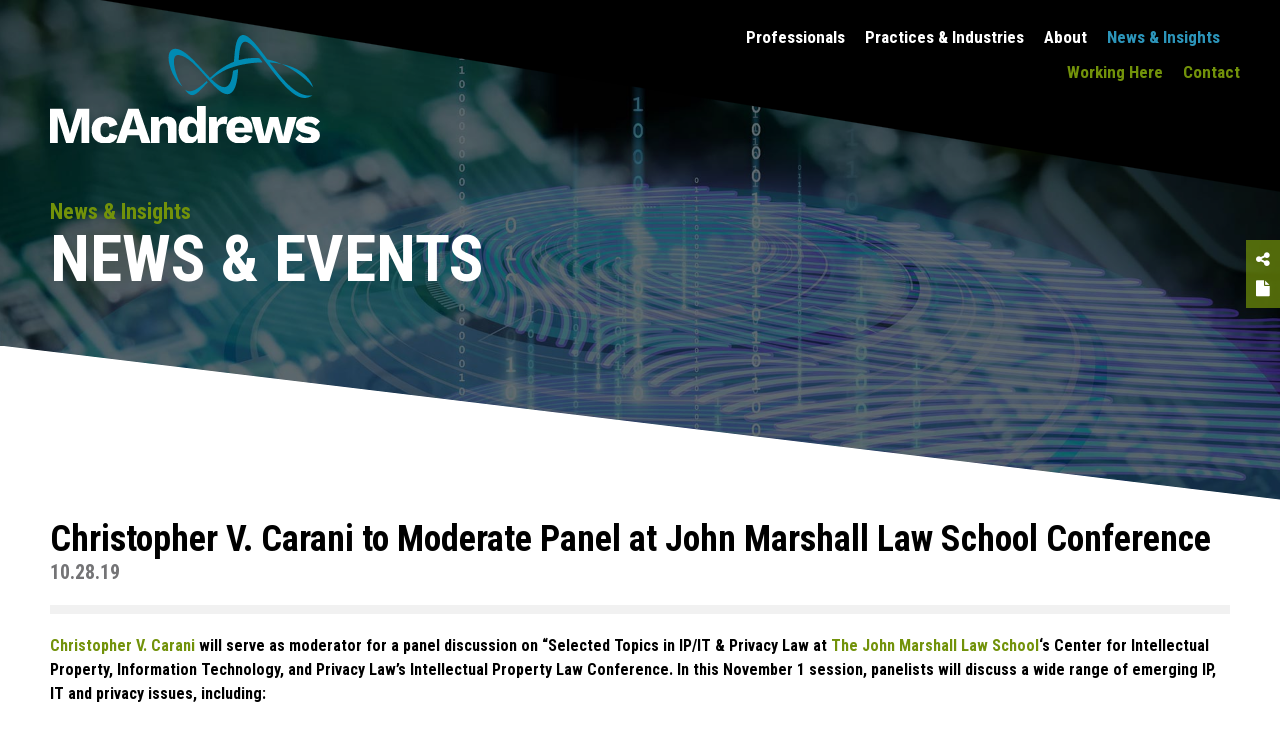

--- FILE ---
content_type: text/html; charset=UTF-8
request_url: https://www.mcandrews-ip.com/christopher-v-carani-to-moderate-panel-at-john-marshal-law-school-conference/
body_size: 7680
content:
<!DOCTYPE html>
<html dir="ltr" lang="en-US" prefix="og: https://ogp.me/ns# fb: http://ogp.me/ns/fb#" class="no-js">
<head>
    <meta http-equiv="X-UA-Compatible" content="IE=9; IE=8; IE=7; IE=EDGE" />
	<meta charset="UTF-8">
	<meta name="viewport" content="width=device-width, initial-scale=1.0" />
    
    <link rel="apple-touch-icon" sizes="57x57" href="https://www.mcandrews-ip.com/wp-content/themes/mcandrews/images/favicons/apple-icon-57x57.png">
<link rel="apple-touch-icon" sizes="60x60" href="https://www.mcandrews-ip.com/wp-content/themes/mcandrews/images/favicons/apple-icon-60x60.png">
<link rel="apple-touch-icon" sizes="72x72" href="https://www.mcandrews-ip.com/wp-content/themes/mcandrews/images/favicons/apple-icon-72x72.png">
<link rel="apple-touch-icon" sizes="76x76" href="https://www.mcandrews-ip.com/wp-content/themes/mcandrews/images/favicons/apple-icon-76x76.png">
<link rel="apple-touch-icon" sizes="114x114" href="https://www.mcandrews-ip.com/wp-content/themes/mcandrews/images/favicons/apple-icon-114x114.png">
<link rel="apple-touch-icon" sizes="120x120" href="https://www.mcandrews-ip.com/wp-content/themes/mcandrews/images/favicons/apple-icon-120x120.png">
<link rel="apple-touch-icon" sizes="144x144" href="https://www.mcandrews-ip.com/wp-content/themes/mcandrews/images/favicons/apple-icon-144x144.png">
<link rel="apple-touch-icon" sizes="152x152" href="https://www.mcandrews-ip.com/wp-content/themes/mcandrews/images/favicons/apple-icon-152x152.png">
<link rel="apple-touch-icon" sizes="180x180" href="https://www.mcandrews-ip.com/wp-content/themes/mcandrews/images/favicons/apple-icon-180x180.png">
<link rel="icon" type="image/png" sizes="192x192"  href="https://www.mcandrews-ip.com/wp-content/themes/mcandrews/images/favicons/android-icon-192x192.png">
<link rel="icon" type="image/png" sizes="32x32" href="https://www.mcandrews-ip.com/wp-content/themes/mcandrews/images/favicons/favicon-32x32.png">
<link rel="icon" type="image/png" sizes="96x96" href="https://www.mcandrews-ip.com/wp-content/themes/mcandrews/images/favicons/favicon-96x96.png">
<link rel="icon" type="image/png" sizes="16x16" href="https://www.mcandrews-ip.com/wp-content/themes/mcandrews/images/favicons/favicon-16x16.png">
<link rel="manifest" href="https://www.mcandrews-ip.com/wp-content/themes/mcandrews/images/favicons/manifest.json">
<meta name="msapplication-TileColor" content="#ffffff">
<meta name="msapplication-TileImage" content="https://www.mcandrews-ip.com/wp-content/themes/mcandrews/images/favicons/ms-icon-144x144.png">
<meta name="theme-color" content="#ffffff">
	    
	<title>Christopher V. Carani to Moderate Panel at John Marshall Law School Conference | McAndrews</title>
	<style>img:is([sizes="auto" i], [sizes^="auto," i]) { contain-intrinsic-size: 3000px 1500px }</style>
	
		<!-- All in One SEO 4.9.3 - aioseo.com -->
	<meta name="robots" content="max-image-preview:large" />
	<meta name="author" content="cheryll"/>
	<link rel="canonical" href="https://www.mcandrews-ip.com/christopher-v-carani-to-moderate-panel-at-john-marshal-law-school-conference/" />
	<meta name="generator" content="All in One SEO (AIOSEO) 4.9.3" />
		<meta property="og:locale" content="en_US" />
		<meta property="og:site_name" content="McAndrews | A Full-Service IP Law Firm" />
		<meta property="og:type" content="article" />
		<meta property="og:title" content="Christopher V. Carani to Moderate Panel at John Marshall Law School Conference | McAndrews" />
		<meta property="og:url" content="https://www.mcandrews-ip.com/christopher-v-carani-to-moderate-panel-at-john-marshal-law-school-conference/" />
		<meta property="article:published_time" content="2019-10-28T19:40:33+00:00" />
		<meta property="article:modified_time" content="2019-10-28T19:41:24+00:00" />
		<meta name="twitter:card" content="summary" />
		<meta name="twitter:title" content="Christopher V. Carani to Moderate Panel at John Marshall Law School Conference | McAndrews" />
		<script type="application/ld+json" class="aioseo-schema">
			{"@context":"https:\/\/schema.org","@graph":[{"@type":"Article","@id":"https:\/\/www.mcandrews-ip.com\/christopher-v-carani-to-moderate-panel-at-john-marshal-law-school-conference\/#article","name":"Christopher V. Carani to Moderate Panel at John Marshall Law School Conference | McAndrews","headline":"Christopher V. Carani to Moderate Panel at John Marshall Law School Conference","author":{"@id":"https:\/\/www.mcandrews-ip.com\/author\/cheryll\/#author"},"publisher":{"@id":"https:\/\/www.mcandrews-ip.com\/#organization"},"datePublished":"2019-10-28T19:40:33-05:00","dateModified":"2019-10-28T19:41:24-05:00","inLanguage":"en-US","mainEntityOfPage":{"@id":"https:\/\/www.mcandrews-ip.com\/christopher-v-carani-to-moderate-panel-at-john-marshal-law-school-conference\/#webpage"},"isPartOf":{"@id":"https:\/\/www.mcandrews-ip.com\/christopher-v-carani-to-moderate-panel-at-john-marshal-law-school-conference\/#webpage"},"articleSection":"News"},{"@type":"BreadcrumbList","@id":"https:\/\/www.mcandrews-ip.com\/christopher-v-carani-to-moderate-panel-at-john-marshal-law-school-conference\/#breadcrumblist","itemListElement":[{"@type":"ListItem","@id":"https:\/\/www.mcandrews-ip.com#listItem","position":1,"name":"Home","item":"https:\/\/www.mcandrews-ip.com","nextItem":{"@type":"ListItem","@id":"https:\/\/www.mcandrews-ip.com\/category\/news\/#listItem","name":"News"}},{"@type":"ListItem","@id":"https:\/\/www.mcandrews-ip.com\/category\/news\/#listItem","position":2,"name":"News","item":"https:\/\/www.mcandrews-ip.com\/category\/news\/","nextItem":{"@type":"ListItem","@id":"https:\/\/www.mcandrews-ip.com\/christopher-v-carani-to-moderate-panel-at-john-marshal-law-school-conference\/#listItem","name":"Christopher V. Carani to Moderate Panel at John Marshall Law School Conference"},"previousItem":{"@type":"ListItem","@id":"https:\/\/www.mcandrews-ip.com#listItem","name":"Home"}},{"@type":"ListItem","@id":"https:\/\/www.mcandrews-ip.com\/christopher-v-carani-to-moderate-panel-at-john-marshal-law-school-conference\/#listItem","position":3,"name":"Christopher V. Carani to Moderate Panel at John Marshall Law School Conference","previousItem":{"@type":"ListItem","@id":"https:\/\/www.mcandrews-ip.com\/category\/news\/#listItem","name":"News"}}]},{"@type":"Organization","@id":"https:\/\/www.mcandrews-ip.com\/#organization","name":"McAndrews","description":"A Full-Service IP Law Firm","url":"https:\/\/www.mcandrews-ip.com\/"},{"@type":"Person","@id":"https:\/\/www.mcandrews-ip.com\/author\/cheryll\/#author","url":"https:\/\/www.mcandrews-ip.com\/author\/cheryll\/","name":"cheryll"},{"@type":"WebPage","@id":"https:\/\/www.mcandrews-ip.com\/christopher-v-carani-to-moderate-panel-at-john-marshal-law-school-conference\/#webpage","url":"https:\/\/www.mcandrews-ip.com\/christopher-v-carani-to-moderate-panel-at-john-marshal-law-school-conference\/","name":"Christopher V. Carani to Moderate Panel at John Marshall Law School Conference | McAndrews","inLanguage":"en-US","isPartOf":{"@id":"https:\/\/www.mcandrews-ip.com\/#website"},"breadcrumb":{"@id":"https:\/\/www.mcandrews-ip.com\/christopher-v-carani-to-moderate-panel-at-john-marshal-law-school-conference\/#breadcrumblist"},"author":{"@id":"https:\/\/www.mcandrews-ip.com\/author\/cheryll\/#author"},"creator":{"@id":"https:\/\/www.mcandrews-ip.com\/author\/cheryll\/#author"},"datePublished":"2019-10-28T19:40:33-05:00","dateModified":"2019-10-28T19:41:24-05:00"},{"@type":"WebSite","@id":"https:\/\/www.mcandrews-ip.com\/#website","url":"https:\/\/www.mcandrews-ip.com\/","name":"McAndrews","description":"A Full-Service IP Law Firm","inLanguage":"en-US","publisher":{"@id":"https:\/\/www.mcandrews-ip.com\/#organization"}}]}
		</script>
		<!-- All in One SEO -->

<script id="cookieyes" type="text/javascript" src="https://cdn-cookieyes.com/client_data/5eeab45230e7bab708052add/script.js"></script><link rel='dns-prefetch' href='//cdnjs.cloudflare.com' />
<link rel='dns-prefetch' href='//s7.addthis.com' />
<link rel='dns-prefetch' href='//fonts.googleapis.com' />
<link rel="alternate" type="application/rss+xml" title="McAndrews &raquo; Feed" href="https://www.mcandrews-ip.com/feed/" />
<link rel="alternate" type="application/rss+xml" title="McAndrews &raquo; Comments Feed" href="https://www.mcandrews-ip.com/comments/feed/" />
<script type="text/javascript">
/* <![CDATA[ */
window._wpemojiSettings = {"baseUrl":"https:\/\/s.w.org\/images\/core\/emoji\/16.0.1\/72x72\/","ext":".png","svgUrl":"https:\/\/s.w.org\/images\/core\/emoji\/16.0.1\/svg\/","svgExt":".svg","source":{"concatemoji":"https:\/\/www.mcandrews-ip.com\/wp-includes\/js\/wp-emoji-release.min.js?ver=6.8.3"}};
/*! This file is auto-generated */
!function(s,n){var o,i,e;function c(e){try{var t={supportTests:e,timestamp:(new Date).valueOf()};sessionStorage.setItem(o,JSON.stringify(t))}catch(e){}}function p(e,t,n){e.clearRect(0,0,e.canvas.width,e.canvas.height),e.fillText(t,0,0);var t=new Uint32Array(e.getImageData(0,0,e.canvas.width,e.canvas.height).data),a=(e.clearRect(0,0,e.canvas.width,e.canvas.height),e.fillText(n,0,0),new Uint32Array(e.getImageData(0,0,e.canvas.width,e.canvas.height).data));return t.every(function(e,t){return e===a[t]})}function u(e,t){e.clearRect(0,0,e.canvas.width,e.canvas.height),e.fillText(t,0,0);for(var n=e.getImageData(16,16,1,1),a=0;a<n.data.length;a++)if(0!==n.data[a])return!1;return!0}function f(e,t,n,a){switch(t){case"flag":return n(e,"\ud83c\udff3\ufe0f\u200d\u26a7\ufe0f","\ud83c\udff3\ufe0f\u200b\u26a7\ufe0f")?!1:!n(e,"\ud83c\udde8\ud83c\uddf6","\ud83c\udde8\u200b\ud83c\uddf6")&&!n(e,"\ud83c\udff4\udb40\udc67\udb40\udc62\udb40\udc65\udb40\udc6e\udb40\udc67\udb40\udc7f","\ud83c\udff4\u200b\udb40\udc67\u200b\udb40\udc62\u200b\udb40\udc65\u200b\udb40\udc6e\u200b\udb40\udc67\u200b\udb40\udc7f");case"emoji":return!a(e,"\ud83e\udedf")}return!1}function g(e,t,n,a){var r="undefined"!=typeof WorkerGlobalScope&&self instanceof WorkerGlobalScope?new OffscreenCanvas(300,150):s.createElement("canvas"),o=r.getContext("2d",{willReadFrequently:!0}),i=(o.textBaseline="top",o.font="600 32px Arial",{});return e.forEach(function(e){i[e]=t(o,e,n,a)}),i}function t(e){var t=s.createElement("script");t.src=e,t.defer=!0,s.head.appendChild(t)}"undefined"!=typeof Promise&&(o="wpEmojiSettingsSupports",i=["flag","emoji"],n.supports={everything:!0,everythingExceptFlag:!0},e=new Promise(function(e){s.addEventListener("DOMContentLoaded",e,{once:!0})}),new Promise(function(t){var n=function(){try{var e=JSON.parse(sessionStorage.getItem(o));if("object"==typeof e&&"number"==typeof e.timestamp&&(new Date).valueOf()<e.timestamp+604800&&"object"==typeof e.supportTests)return e.supportTests}catch(e){}return null}();if(!n){if("undefined"!=typeof Worker&&"undefined"!=typeof OffscreenCanvas&&"undefined"!=typeof URL&&URL.createObjectURL&&"undefined"!=typeof Blob)try{var e="postMessage("+g.toString()+"("+[JSON.stringify(i),f.toString(),p.toString(),u.toString()].join(",")+"));",a=new Blob([e],{type:"text/javascript"}),r=new Worker(URL.createObjectURL(a),{name:"wpTestEmojiSupports"});return void(r.onmessage=function(e){c(n=e.data),r.terminate(),t(n)})}catch(e){}c(n=g(i,f,p,u))}t(n)}).then(function(e){for(var t in e)n.supports[t]=e[t],n.supports.everything=n.supports.everything&&n.supports[t],"flag"!==t&&(n.supports.everythingExceptFlag=n.supports.everythingExceptFlag&&n.supports[t]);n.supports.everythingExceptFlag=n.supports.everythingExceptFlag&&!n.supports.flag,n.DOMReady=!1,n.readyCallback=function(){n.DOMReady=!0}}).then(function(){return e}).then(function(){var e;n.supports.everything||(n.readyCallback(),(e=n.source||{}).concatemoji?t(e.concatemoji):e.wpemoji&&e.twemoji&&(t(e.twemoji),t(e.wpemoji)))}))}((window,document),window._wpemojiSettings);
/* ]]> */
</script>
<style id='wp-emoji-styles-inline-css' type='text/css'>

	img.wp-smiley, img.emoji {
		display: inline !important;
		border: none !important;
		box-shadow: none !important;
		height: 1em !important;
		width: 1em !important;
		margin: 0 0.07em !important;
		vertical-align: -0.1em !important;
		background: none !important;
		padding: 0 !important;
	}
</style>
<link rel='stylesheet' id='aioseo/css/src/vue/standalone/blocks/table-of-contents/global.scss-css' href='https://www.mcandrews-ip.com/wp-content/plugins/all-in-one-seo-pack/dist/Lite/assets/css/table-of-contents/global.e90f6d47.css?ver=4.9.3' type='text/css' media='all' />
<link rel='stylesheet' id='fp-theme-styles-css' href='https://www.mcandrews-ip.com/wp-content/themes/mcandrews/css/site.min.css?ver=1768515789' type='text/css' media='all' />
<link rel='stylesheet' id='fp-theme-styles-temp-css' href='https://www.mcandrews-ip.com/wp-content/themes/mcandrews/style.css?ver=1768515790' type='text/css' media='all' />
<link rel='stylesheet' id='fp-theme-fonts-css' href='https://fonts.googleapis.com/css?family=Roboto+Condensed%3A400%2C700&#038;ver=6.8.3' type='text/css' media='all' />
<script type="text/javascript" src="https://www.mcandrews-ip.com/wp-includes/js/jquery/jquery.min.js?ver=3.7.1" id="jquery-core-js"></script>
<script type="text/javascript" src="https://www.mcandrews-ip.com/wp-includes/js/jquery/jquery-migrate.min.js?ver=3.4.1" id="jquery-migrate-js" defer></script>
<script type="text/javascript" id="file_uploads_nfpluginsettings-js-extra">
/* <![CDATA[ */
var params = {"clearLogRestUrl":"https:\/\/www.mcandrews-ip.com\/wp-json\/nf-file-uploads\/debug-log\/delete-all","clearLogButtonId":"file_uploads_clear_debug_logger","downloadLogRestUrl":"https:\/\/www.mcandrews-ip.com\/wp-json\/nf-file-uploads\/debug-log\/get-all","downloadLogButtonId":"file_uploads_download_debug_logger"};
/* ]]> */
</script>
<script type="text/javascript" src="https://www.mcandrews-ip.com/wp-content/plugins/ninja-forms-uploads/assets/js/nfpluginsettings.js?ver=3.3.23" id="file_uploads_nfpluginsettings-js" defer></script>
<script type="text/javascript" src="https://www.mcandrews-ip.com/wp-content/themes/mcandrews/js/libs.min.js?ver=1768515789" id="fp-theme-libs-js" defer></script>
<script type="text/javascript" src="https://cdnjs.cloudflare.com/ajax/libs/select2/4.0.3/js/select2.min.js?ver=6.8.3" id="fp-theme-select2-js" defer></script>
<script type="text/javascript" src="https://s7.addthis.com/js/300/addthis_widget.js?ver=6.8.3#pubid=" id="fp-addthis-script-js" defer></script>
<script type="text/javascript" src="https://www.mcandrews-ip.com/wp-content/themes/mcandrews/js/site.min.js?ver=1768515789" id="fp-theme-site-js" defer></script>
<link rel="https://api.w.org/" href="https://www.mcandrews-ip.com/wp-json/" /><link rel="alternate" title="JSON" type="application/json" href="https://www.mcandrews-ip.com/wp-json/wp/v2/posts/2839" /><link rel="EditURI" type="application/rsd+xml" title="RSD" href="https://www.mcandrews-ip.com/xmlrpc.php?rsd" />
<link rel='shortlink' href='https://www.mcandrews-ip.com/?p=2839' />
<link rel="alternate" title="oEmbed (JSON)" type="application/json+oembed" href="https://www.mcandrews-ip.com/wp-json/oembed/1.0/embed?url=https%3A%2F%2Fwww.mcandrews-ip.com%2Fchristopher-v-carani-to-moderate-panel-at-john-marshal-law-school-conference%2F" />
<link rel="alternate" title="oEmbed (XML)" type="text/xml+oembed" href="https://www.mcandrews-ip.com/wp-json/oembed/1.0/embed?url=https%3A%2F%2Fwww.mcandrews-ip.com%2Fchristopher-v-carani-to-moderate-panel-at-john-marshal-law-school-conference%2F&#038;format=xml" />
<!-- Stream WordPress user activity plugin v4.1.1 -->
<link rel="icon" href="https://www.mcandrews-ip.com/wp-content/uploads/2021/10/cropped-favicon-512x512-1-32x32.png" sizes="32x32" />
<link rel="icon" href="https://www.mcandrews-ip.com/wp-content/uploads/2021/10/cropped-favicon-512x512-1-192x192.png" sizes="192x192" />
<link rel="apple-touch-icon" href="https://www.mcandrews-ip.com/wp-content/uploads/2021/10/cropped-favicon-512x512-1-180x180.png" />
<meta name="msapplication-TileImage" content="https://www.mcandrews-ip.com/wp-content/uploads/2021/10/cropped-favicon-512x512-1-270x270.png" />
		<style type="text/css" id="wp-custom-css">
			.nf-fu-button-cancel{
	display: none !important;
}

.contact-form{
color:#fff;
}
.contact-form [type=checkbox]:not(:checked)+label:before, .contact-form [type=checkbox]:checked+label:before,

[type=checkbox]:not(:checked)+label:before, [type=checkbox]:checked+label:before
{
	color: currentcolor;
}		</style>
		
<!-- START - Open Graph and Twitter Card Tags 3.3.7 -->
 <!-- Facebook Open Graph -->
  <meta property="og:locale" content="en_US"/>
  <meta property="og:site_name" content="McAndrews"/>
  <meta property="og:title" content="Christopher V. Carani to Moderate Panel at John Marshall Law School Conference"/>
  <meta property="og:url" content="https://www.mcandrews-ip.com/christopher-v-carani-to-moderate-panel-at-john-marshal-law-school-conference/"/>
  <meta property="og:type" content="article"/>
  <meta property="og:description" content="Christopher V. Carani will serve as moderator for a panel discussion on “Selected Topics in IP/IT &amp; Privacy Law at The John Marshall Law School&#039;s Center for Intellectual Property, Information Technology, and Privacy Law’s Intellectual Property Law Conference. In this November 1 session, panelist"/>
  <meta property="og:image" content="https://www.mcandrews-ip.com/wp-content/uploads/2019/05/share-mcandrews-ip-com.png"/>
  <meta property="og:image:url" content="https://www.mcandrews-ip.com/wp-content/uploads/2019/05/share-mcandrews-ip-com.png"/>
  <meta property="og:image:secure_url" content="https://www.mcandrews-ip.com/wp-content/uploads/2019/05/share-mcandrews-ip-com.png"/>
  <meta property="article:published_time" content="2019-10-28T19:40:33-05:00"/>
  <meta property="article:modified_time" content="2019-10-28T19:41:24-05:00" />
  <meta property="og:updated_time" content="2019-10-28T19:41:24-05:00" />
  <meta property="article:section" content="News"/>
  <meta property="article:publisher" content="https://www.facebook.com/McAndrewsIP/"/>
 <!-- Google+ / Schema.org -->
  <meta itemprop="name" content="Christopher V. Carani to Moderate Panel at John Marshall Law School Conference"/>
  <meta itemprop="headline" content="Christopher V. Carani to Moderate Panel at John Marshall Law School Conference"/>
  <meta itemprop="description" content="Christopher V. Carani will serve as moderator for a panel discussion on “Selected Topics in IP/IT &amp; Privacy Law at The John Marshall Law School&#039;s Center for Intellectual Property, Information Technology, and Privacy Law’s Intellectual Property Law Conference. In this November 1 session, panelist"/>
  <meta itemprop="image" content="https://www.mcandrews-ip.com/wp-content/uploads/2019/05/share-mcandrews-ip-com.png"/>
  <meta itemprop="datePublished" content="2019-10-28"/>
  <meta itemprop="dateModified" content="2019-10-28T19:41:24-05:00" />
  <meta itemprop="author" content="cheryll"/>
  <!--<meta itemprop="publisher" content="McAndrews"/>--> <!-- To solve: The attribute publisher.itemtype has an invalid value -->
 <!-- Twitter Cards -->
  <meta name="twitter:title" content="Christopher V. Carani to Moderate Panel at John Marshall Law School Conference"/>
  <meta name="twitter:url" content="https://www.mcandrews-ip.com/christopher-v-carani-to-moderate-panel-at-john-marshal-law-school-conference/"/>
  <meta name="twitter:description" content="Christopher V. Carani will serve as moderator for a panel discussion on “Selected Topics in IP/IT &amp; Privacy Law at The John Marshall Law School&#039;s Center for Intellectual Property, Information Technology, and Privacy Law’s Intellectual Property Law Conference. In this November 1 session, panelist"/>
  <meta name="twitter:image" content="https://www.mcandrews-ip.com/wp-content/uploads/2019/05/share-mcandrews-ip-com.png"/>
  <meta name="twitter:card" content="summary_large_image"/>
  <meta name="twitter:site" content="@McAndrewsIP"/>
 <!-- SEO -->
 <!-- Misc. tags -->
 <!-- is_singular -->
<!-- END - Open Graph and Twitter Card Tags 3.3.7 -->
	
    
    
    <link href="https://fonts.googleapis.com/css2?family=Oswald:wght@400;700&display=swap" rel="stylesheet">
	
</head>
<body class="wp-singular post-template-default single single-post postid-2839 single-format-standard wp-theme-mcandrews" >

		<div class="fixMinHeight"><div class="page-wrap">

			<!-- header -->
			<header class="site-header">

                                        <a href="/difference/" class="alert-bar">
                            <p>LEARN MORE ABOUT THE MCANDREWS DIFFERENCE <span><span><span class="text">Click to Learn More</span> <span class="arrow"></span></span></p>
                        </a>
                        
                <div class="header " style="background: url('https://www.mcandrews-ip.com/wp-content/uploads/2019/01/7996-MHM-detail-page-design-rights-2500x750-01jc.jpg') right top no-repeat; background-size: cover">
					<div class="page-header">
						<!-- logo -->
						<p class="logo"><a href="/"><img src="https://www.mcandrews-ip.com/wp-content/themes/mcandrews/images/logo.svg" width="270" height="81" alt="McAndrews" /> <img class="print-logo" src="https://www.mcandrews-ip.com/wp-content/themes/mcandrews/images/logo-gray.svg" width="270" height="81" alt="McAndrews" /></a></p>
						<!-- main navigation -->
						<div class="navigation">
							<ul id="menu-main" class="menu"><li id="menu-item-960" class="menu-item menu-item-type-post_type_archive menu-item-object-professional menu-item-960"><a href="https://www.mcandrews-ip.com/professionals/">Professionals</a></li>
<li id="menu-item-965" class="menu-item menu-item-type-post_type menu-item-object-page menu-item-965"><a href="https://www.mcandrews-ip.com/practices-industries/">Practices &#038; Industries</a></li>
<li id="menu-item-968" class="menu-item menu-item-type-post_type menu-item-object-page menu-item-968"><a href="https://www.mcandrews-ip.com/about/">About</a></li>
<li id="menu-item-974" class="menu-item menu-item-type-post_type menu-item-object-page menu-item-974 current-menu-item"><a href="https://www.mcandrews-ip.com/insights/">News &#038; Insights</a></li>
<li id="menu-item-975" class="search menu-item menu-item-type-custom menu-item-object-custom menu-item-975"><a href="/?s="><i class="ion ion-ios-search-strong"></i></a></li>
</ul>							<ul id="menu-secondary" class="menu"><li id="menu-item-982" class="menu-item menu-item-type-post_type menu-item-object-page menu-item-982"><a href="https://www.mcandrews-ip.com/working-here/">Working Here</a></li>
<li id="menu-item-979" class="menu-item menu-item-type-post_type menu-item-object-page menu-item-979"><a href="https://www.mcandrews-ip.com/contact/">Contact</a></li>
<li id="menu-item-976" class="lang hidden menu-item menu-item-type-custom menu-item-object-custom menu-item-976"><a href="#">EN</a></li>
</ul>
							<!-- mobile navigation -->
							<p class="mobile-nav"><a href="#"><span></span><span></span><span></span><span></span></a></p>
						</div>
						
					</div>
					
					
										<!-- page title -->
					<div class="page-title"><div class="page-title-inside">
                         
                            <h1 >News & Insights</h1>                                                        <h2>News & Events</h2>
                                                                                                        <div class="util-links addthis_toolbox share">
                            <div class="share-buttons"><a href="#"><i class="fa fa-share-alt"></i></a>
                                <div class="share-links" style="display: none;">
                                    <a href="#" class="addthis_button_linkedin"><i class="fa fa-linkedin"></i></a>
                                    <a href="#" class="addthis_button_twitter"><i class="fa fa-twitter"></i></a>
                                </div>
                            </div>
                            <div><a href="#" class="addthis_button_print"><i class="fa fa-file"></i></a></div>
                        </div>
                        
                        <script>
                            var addthis_share = {
                                url_transforms : {
                                    shorten: {
                                        twitter: 'bitly'
                                    }
                                },
                                shorteners : {
                                    bitly : {}
                                }
                            };
                        </script>
					</div></div>
					                    
				</div>
				
			</header>

			            <!-- main content -->
            <main>
						    

                <section class="content wrapper">
                        
                        <div class="section">
                            <div class="content-area full">
                                
                                <div class="article-details">
                                    <h3>Christopher V. Carani to Moderate Panel at John Marshall Law School Conference</h3>
                                    <p class="details">
                                        
                                                                                                                            <span>10.28.19</span>
                                                                                    
                                                                            </p>
                                    <p><a href="https://www.mcandrews-ip.com/professionals/christopher-carani/">Christopher V. Carani</a> will serve as moderator for a panel discussion on “Selected Topics in IP/IT &amp; Privacy Law at <a href="https://www.linkedin.com/company/the-john-marshall-law-school/"><strong>The John Marshall Law School</strong></a>&#8216;s Center for Intellectual Property, Information Technology, and Privacy Law’s Intellectual Property Law Conference. In this November 1 session, panelists will discuss a wide range of emerging IP, IT and privacy issues, including:</p>
<ul>
<li>Regulation of the internet and technology (whether relating to privacy, net neutrality, taxation, or other matters) at the state and/or federal levels</li>
<li>Forward-leaning technologies, such as Automated Trade Secret Asset Management (TSAM)</li>
<li>The impact of the Defense of Trade Secrets Act expansion of civil liability for trade secret misappropriation to include Sections 1831 and 1832 of the Economic Espionage Act (EEA) as RICO predicate acts</li>
<li>Advice on meeting compliance risks under privacy and information security laws, including GDPR and CCPA, including ways for privacy and IP practitioners to work together</li>
<li>Considerations of and pitfalls related to the use of technology/AI for the administration and adjudication of justice</li>
</ul>
<p>McAndrews is once again a sponsor of the event, which will be held at the Union League Club in Chicago. To learn more, please visit JMLS’s <a href="https://ipconference.jmls.uic.edu/2019/">website</a>.</p>
                                </div>
                                
                            </div>
                                                    </div>
                             
                </section>

			            </main>    
			
            <!-- footer -->
            <footer class="site-footer">
                <div class="wrapper">
	                <div class="util">
		                <p>
                                                                <a href="https://www.mcandrews-ip.com/legal-disclaimer/" class=" ">Legal Disclaimer</a>
                                                                        <a href="https://www.mcandrews-ip.com/privacy-policy/" class=" ">Privacy Policy</a>
                                                                        <a href="https://www.mcandrews-ip.com/site-map/" class=" ">Site Map</a>
                                    			            </p>
		                <p>&copy; 2026 McAndrews, Held &amp Malloy, Ltd. All rights reserved. Attorney Advertising. This website does not establish an attorney-client relationship.</p>
	                </div>
	                <div class="social">
                                <p class="social-links">
                            Connect
                                <a href="https://www.linkedin.com/company/mcandrews-held-&-malloy-ltd."><i class="fa fa-linkedin"></i></a>
                        </p>
                                
                		<p>McAndrews, Held &amp; Malloy, Ltd.<br />
500 West Madison Street, 34th Floor<br />
Chicago, IL 60661<br />
T 312.775.8000 | F 312.775.8100</p>
                        
	                </div>
	            </div>
                <div class="back-top"><a href="#"><span class="arrow"><i class="ion ion-arrow-up-b"></i></span> Back to top</a></div>
                 
            </footer>

		</div></div>

		<!-- mobile navigation -->
		<div class="global-mobile-nav">
			<div class="global-mobile-bg">
				<ul>
					<li class="search"><form method="get" action="/"><input type="text" name="s" placeholder="Search" /><input type="submit" value="&#xf4a4" /></form></li>
                    <li class="menu-item menu-item-type-post_type_archive menu-item-object-professional menu-item-960"><a href="https://www.mcandrews-ip.com/professionals/">Professionals</a></li>
<li class="menu-item menu-item-type-post_type menu-item-object-page menu-item-965"><a href="https://www.mcandrews-ip.com/practices-industries/">Practices &#038; Industries</a></li>
<li class="menu-item menu-item-type-post_type menu-item-object-page menu-item-968"><a href="https://www.mcandrews-ip.com/about/">About</a></li>
<li class="menu-item menu-item-type-post_type menu-item-object-page menu-item-974 current-menu-item"><a href="https://www.mcandrews-ip.com/insights/">News &#038; Insights</a></li>
<li class="search menu-item menu-item-type-custom menu-item-object-custom menu-item-975"><a href="/?s="><i class="ion ion-ios-search-strong"></i></a></li>
				</ul>
				<ul>
                    <li class="menu-item menu-item-type-post_type menu-item-object-page menu-item-982"><a href="https://www.mcandrews-ip.com/working-here/">Working Here</a></li>
<li class="menu-item menu-item-type-post_type menu-item-object-page menu-item-979"><a href="https://www.mcandrews-ip.com/contact/">Contact</a></li>
<li class="lang hidden menu-item menu-item-type-custom menu-item-object-custom menu-item-976"><a href="#">EN</a></li>
				</ul>
			</div>
		</div>
		
		<!-- main search ovelayer -->
		
		<div class="search-overlayer hidden">
			<div class="wrapper">
				<form class="search-form" method="get" action="/">
					<input type="text" name="s" id="main-s" placeholder="SEARCH" value="" />
					<input type="submit" value=""/>
				</form>
			</div>
			<a href="#" class="close"><i class="ion ion-android-close"></i></a>
		</div>

		<script type="speculationrules">
{"prefetch":[{"source":"document","where":{"and":[{"href_matches":"\/*"},{"not":{"href_matches":["\/wp-*.php","\/wp-admin\/*","\/wp-content\/uploads\/*","\/wp-content\/*","\/wp-content\/plugins\/*","\/wp-content\/themes\/mcandrews\/*","\/*\\?(.+)"]}},{"not":{"selector_matches":"a[rel~=\"nofollow\"]"}},{"not":{"selector_matches":".no-prefetch, .no-prefetch a"}}]},"eagerness":"conservative"}]}
</script>
	

	    <div class="splash loader hidden">
	        <div class="content-box">
	            <div class="spinner">
	              <div class="rect1"></div>
	              <div class="rect2"></div>
	              <div class="rect3"></div>
	              <div class="rect4"></div>
	              <div class="rect5"></div>
	            </div>
	        </div>
	    </div>

		<div class="util-overlayer mobile-filters">
			<p class="align-right"><a href="#" class="close"><i class="fa fa-close"></i></a></p>

			<div class="filter">
							</div>
		</div>

		
		<link rel="stylesheet" href="https://code.ionicframework.com/ionicons/2.0.1/css/ionicons.min.css"> 
		<link rel="stylesheet" href="https://maxcdn.bootstrapcdn.com/font-awesome/4.7.0/css/font-awesome.min.css"> 
        <link rel="stylesheet" href="https://cdnjs.cloudflare.com/ajax/libs/select2/4.0.3/css/select2.min.css"> 
		
	<script>(function(){function c(){var b=a.contentDocument||a.contentWindow.document;if(b){var d=b.createElement('script');d.innerHTML="window.__CF$cv$params={r:'9c15f38e1cb5891a',t:'MTc2ODk4OTQ4OC4wMDAwMDA='};var a=document.createElement('script');a.nonce='';a.src='/cdn-cgi/challenge-platform/scripts/jsd/main.js';document.getElementsByTagName('head')[0].appendChild(a);";b.getElementsByTagName('head')[0].appendChild(d)}}if(document.body){var a=document.createElement('iframe');a.height=1;a.width=1;a.style.position='absolute';a.style.top=0;a.style.left=0;a.style.border='none';a.style.visibility='hidden';document.body.appendChild(a);if('loading'!==document.readyState)c();else if(window.addEventListener)document.addEventListener('DOMContentLoaded',c);else{var e=document.onreadystatechange||function(){};document.onreadystatechange=function(b){e(b);'loading'!==document.readyState&&(document.onreadystatechange=e,c())}}}})();</script></body>
</html>	
	


--- FILE ---
content_type: text/css
request_url: https://www.mcandrews-ip.com/wp-content/themes/mcandrews/css/site.min.css?ver=1768515789
body_size: 22932
content:
/*! fancyBox v2.1.5 fancyapps.com | fancyapps.com/fancybox/#license */.fancybox-wrap,.fancybox-skin,.fancybox-outer,.fancybox-inner,.fancybox-image,.fancybox-wrap iframe,.fancybox-wrap object,.fancybox-nav,.fancybox-nav span,.fancybox-tmp{padding:0;margin:0;border:0;outline:none;vertical-align:top;background:#fff}.fancybox-wrap{position:absolute;top:0;left:0;z-index:8020}.fancybox-skin{position:relative;background:#fff;color:#444;padding:0!important;text-shadow:none;-webkit-border-radius:4px;-moz-border-radius:4px;border-radius:4px}.fancybox-skin h2{background:#01abff;font-size:45px;padding:20px}.fancybox-skin .indent{padding:0 20px}.fancybox-skin h2 .button{background:none;float:right;margin:5px 0 0}@media only screen and (max-width:550px){.fancybox-skin h2{text-align:center}.fancybox-skin h2 .button{float:none;display:block;width:100%}}.fancybox-opened{z-index:8030}.fancybox-opened .fancybox-skin{-webkit-box-shadow:0 10px 25px rgba(0,0,0,.5);-moz-box-shadow:0 10px 25px rgba(0,0,0,.5);box-shadow:0 10px 25px rgba(0,0,0,.5)}.fancybox-outer,.fancybox-inner{position:relative}.fancybox-inner{overflow:hidden}.fancybox-type-iframe .fancybox-inner{-webkit-overflow-scrolling:touch}.fancybox-error{color:#444;font:14px/20px "Helvetica Neue",Helvetica,Arial,sans-serif;margin:0;padding:15px;white-space:nowrap}.fancybox-image,.fancybox-iframe{display:block;width:100%;height:100%}.fancybox-image{max-width:100%;max-height:100%}#fancybox-loading,.fancybox-close,.fancybox-prev span,.fancybox-next span{background-image:url(../images/fancybox_sprite.png)}#fancybox-loading{position:fixed;top:50%;left:50%;margin-top:-22px;margin-left:-22px;background-position:0 -108px;opacity:.8;cursor:pointer;z-index:8060}#fancybox-loading div{width:44px;height:44px;background:url(../images/fancybox_loading.gif) center center no-repeat}.fancybox-close{position:absolute;top:-18px;right:-18px;width:36px;height:36px;cursor:pointer;z-index:8040}.fancybox-nav{position:absolute;top:0;width:40%;height:100%;cursor:pointer;text-decoration:none;background:transparent url(../images/blank.gif);-webkit-tap-highlight-color:transparent;z-index:8040}.fancybox-prev{left:0}.fancybox-next{right:0}.fancybox-nav span{position:absolute;top:50%;width:36px;height:34px;margin-top:-18px;cursor:pointer;z-index:8040;visibility:hidden}.fancybox-prev span{left:10px;background-position:0 -36px}.fancybox-next span{right:10px;background-position:0 -72px}.fancybox-nav:hover span{visibility:visible}.fancybox-tmp{position:absolute;top:-99999px;left:-99999px;visibility:hidden;max-width:99999px;max-height:99999px;overflow:visible!important}.fancybox-lock{overflow:hidden!important;width:auto}.fancybox-lock body{overflow:hidden!important}.fancybox-lock-test{overflow-y:hidden!important}.fancybox-overlay{position:absolute;top:0;left:0;overflow:hidden;display:none;z-index:8010;background:url(../images/fancybox_overlay.png)}.fancybox-overlay-fixed{position:fixed;bottom:0;right:0}.fancybox-lock .fancybox-overlay{overflow:auto;overflow-y:scroll}.fancybox-title{visibility:hidden;font:normal 13px/20px "Helvetica Neue",Helvetica,Arial,sans-serif;position:relative;text-shadow:none;z-index:8050}.fancybox-opened .fancybox-title{visibility:visible}.fancybox-title-float-wrap{position:absolute;bottom:0;right:50%;margin-bottom:-35px;z-index:8050;text-align:center}.fancybox-title-float-wrap .child{display:inline-block;margin-right:-100%;padding:2px 20px;background:transparent;background:rgba(0,0,0,.8);-webkit-border-radius:15px;-moz-border-radius:15px;border-radius:15px;text-shadow:0 1px 2px #222;color:#000;font-weight:700;line-height:24px;white-space:nowrap}.fancybox-title-outside-wrap{position:relative;margin-top:10px;color:#fff}.fancybox-title-inside-wrap{padding-top:10px}.fancybox-title-over-wrap{position:absolute;bottom:0;left:0;color:#fff;padding:10px;background:#000;background:rgba(0,0,0,.8)}@media only screen and (-webkit-min-device-pixel-ratio:1.5),only screen and (min--moz-device-pixel-ratio:1.5),only screen and (min-device-pixel-ratio:1.5){#fancybox-loading,.fancybox-close,.fancybox-prev span,.fancybox-next span{background-image:url(../images/fancybox_sprite@2x.png);background-size:44px 152px}#fancybox-loading div{background-image:url(../images/fancybox_loading@2x.gif);background-size:24px 24px}}
@charset 'UTF-8';.slick-loading .slick-list{background:#fff url(../images/ajax-loader.gif) center center no-repeat}@font-face{font-family:slick;src:url(../fonts/slick.eot);src:url(../fonts/slick.eot?#iefix) format('embedded-opentype'),url(../fonts/slick.woff) format('woff'),url(../fonts/slick.ttf) format('truetype'),url(../fonts/slick.svg#slick) format('svg')}.slick-prev,.slick-next{font-size:0;line-height:0;position:absolute;top:50%;display:block;width:20px;height:20px;padding:0;margin-top:-10px\9;-webkit-transform:translate(0,-50%);-ms-transform:translate(0,-50%);transform:translate(0,-50%);cursor:pointer;color:transparent;border:none;outline:none;background:transparent}.slick-prev:hover,.slick-prev:focus,.slick-next:hover,.slick-next:focus{color:transparent;outline:none;background:transparent}.slick-prev:hover:before,.slick-prev:focus:before,.slick-next:hover:before,.slick-next:focus:before{opacity:1}.slick-prev.slick-disabled:before,.slick-next.slick-disabled:before{opacity:.25}.slick-prev:before,.slick-next:before{font-family:slick;font-size:20px;line-height:1;opacity:.75;color:white;-webkit-font-smoothing:antialiased;-moz-osx-font-smoothing:grayscale}.slick-prev{left:-25px}[dir=rtl] .slick-prev{right:-25px;left:auto}.slick-prev:before{content:'←'}[dir=rtl] .slick-prev:before{content:'→'}.slick-next{right:-25px}[dir=rtl] .slick-next{right:auto;left:-25px}.slick-next:before{content:'→'}[dir=rtl] .slick-next:before{content:'←'}.slick-slider{margin-bottom:30px}.slick-dots{position:absolute;bottom:-45px;display:block;width:100%;padding:0;list-style:none;text-align:center}.slick-dots li{position:relative;display:inline-block;width:20px;height:20px;margin:0 5px;padding:0;cursor:pointer}.slick-dots li button{font-size:0;line-height:0;display:block;width:20px;height:20px;padding:5px;cursor:pointer;color:transparent;border:0;outline:none;background:transparent}.slick-dots li button:hover,.slick-dots li button:focus{outline:none}.slick-dots li button:hover:before,.slick-dots li button:focus:before{opacity:1}.slick-dots li button:before{font-family:slick;font-size:6px;line-height:20px;position:absolute;top:0;left:0;width:20px;height:20px;content:'•';text-align:center;opacity:.25;color:black;-webkit-font-smoothing:antialiased;-moz-osx-font-smoothing:grayscale}.slick-dots li.slick-active button:before{opacity:.75;color:black}
.slick-slider{position:relative;display:block;-moz-box-sizing:border-box;box-sizing:border-box;-webkit-user-select:none;-moz-user-select:none;-ms-user-select:none;user-select:none;-webkit-touch-callout:none;-khtml-user-select:none;-ms-touch-action:pan-y;touch-action:pan-y;-webkit-tap-highlight-color:transparent}.slick-list{position:relative;display:block;overflow:hidden;margin:0;padding:0}.slick-list:focus{outline:none}.slick-list.dragging{cursor:pointer;cursor:hand}.slick-slider .slick-track,.slick-slider .slick-list{-webkit-transform:translate3d(0,0,0);-moz-transform:translate3d(0,0,0);-ms-transform:translate3d(0,0,0);-o-transform:translate3d(0,0,0);transform:translate3d(0,0,0)}.slick-track{position:relative;top:0;left:0;display:block}.slick-track:before,.slick-track:after{display:table;content:''}.slick-track:after{clear:both}.slick-loading .slick-track{visibility:hidden}.slick-slide{display:none;float:left;height:100%;min-height:1px}[dir=rtl] .slick-slide{float:right}.slick-slide img{display:block}.slick-slide.slick-loading img{display:none}.slick-slide.dragging img{pointer-events:none}.slick-initialized .slick-slide{display:block}.slick-loading .slick-slide{visibility:hidden}.slick-vertical .slick-slide{display:block;height:auto;border:1px solid transparent}.slick-arrow.slick-hidden{display:none}
@charset "UTF-8";.alignnone{margin:5px 20px 20px 0}.aligncenter,div.aligncenter{display:block;margin:5px auto}.alignright{float:right;margin:5px 0 20px 20px}.alignleft{float:left;margin:5px 20px 20px 0}a img.alignright{float:right;margin:5px 0 20px 20px}a img.alignnone{margin:5px 20px 20px 0}a img.alignleft{float:left;margin:5px 20px 20px 0}a img.aligncenter{display:block;margin-left:auto;margin-right:auto}.wp-caption{background:#fff;border:1px solid #f0f0f0;max-width:96%;padding:5px 3px 10px;text-align:center}.wp-caption.alignnone{margin:5px 20px 20px 0}.wp-caption.alignleft{margin:5px 20px 20px 0}.wp-caption.alignright{margin:5px 0 20px 20px}.wp-caption img{border:0 none;height:auto;margin:0;max-width:98.5%;padding:0;width:auto}.wp-caption p.wp-caption-text{font-size:11px;line-height:17px;margin:0;padding:0 4px 5px}.screen-reader-text{clip:rect(1px,1px,1px,1px);position:absolute!important;height:1px;width:1px;overflow:hidden}.screen-reader-text:focus{background-color:#f1f1f1;border-radius:3px;box-shadow:0 0 2px 2px rgba(0,0,0,.6);clip:auto!important;color:#21759b;display:block;font-size:14px;font-size:.875rem;font-weight:700;height:auto;left:5px;line-height:normal;padding:15px 23px 14px;text-decoration:none;top:5px;width:auto;z-index:100000}body:before{content:'{ "current": "large" }';display:none}@media(min-width:56.313em) and (max-width:75em){body:before{content:'{ "current": "medium" }'}}@media(min-width:0em) and (max-width:56.25em){body:before{content:'{ "current": "small" }'}}/*!
 *  Font Awesome 4.5.0 by @davegandy - http://fontawesome.io - @fontawesome
 *  License - http://fontawesome.io/license (Font: SIL OFL 1.1, CSS: MIT License)
 */@font-face{font-family:FontAwesome;src:url(../fonts/fontawesome-webfont.eot?v=4.5.0);src:url(../fonts/fontawesome-webfont.eot?#iefix&v=4.5.0) format("embedded-opentype"),url(../fonts/fontawesome-webfont.woff2?v=4.5.0) format("woff2"),url(../fonts/fontawesome-webfont.woff?v=4.5.0) format("woff"),url(../fonts/fontawesome-webfont.ttf?v=4.5.0) format("truetype"),url(../fonts/fontawesome-webfont.svg?v=4.5.0#fontawesomeregular) format("svg")}.fa{display:inline-block;font:normal normal normal 14px/1 FontAwesome;font-size:inherit;text-rendering:auto;-webkit-font-smoothing:antialiased;-moz-osx-font-smoothing:grayscale}.fa-lg{font-size:1.33333em;line-height:.75em;vertical-align:-15%}.fa-2x{font-size:2em}.fa-3x{font-size:3em}.fa-4x{font-size:4em}.fa-5x{font-size:5em}.fa-fw{width:1.28571em;text-align:center}.fa-ul{padding-left:0;margin-left:2.14286em;list-style-type:none}.fa-ul>li{position:relative}.fa-li{position:absolute;left:-2.14286em;width:2.14286em;top:.14286em;text-align:center}.fa-li.fa-lg{left:-1.85714em}.fa-border{padding:.2em .25em .15em;border:solid .08em #eee;border-radius:.1em}.fa-pull-left{float:left}.fa-pull-right{float:right}.fa.fa-pull-left{margin-right:.3em}.fa.fa-pull-right{margin-left:.3em}.pull-right{float:right}.pull-left{float:left}.fa.pull-left{margin-right:.3em}.fa.pull-right{margin-left:.3em}.fa-spin{-webkit-animation:fa-spin 2s infinite linear;animation:fa-spin 2s infinite linear}.fa-pulse{-webkit-animation:fa-spin 1s infinite steps(8);animation:fa-spin 1s infinite steps(8)}@-webkit-keyframes fa-spin{0%{-webkit-transform:rotate(0deg);transform:rotate(0deg)}100%{-webkit-transform:rotate(359deg);transform:rotate(359deg)}}@keyframes fa-spin{0%{-webkit-transform:rotate(0deg);transform:rotate(0deg)}100%{-webkit-transform:rotate(359deg);transform:rotate(359deg)}}.fa-rotate-90{filter:progid:DXImageTransform.Microsoft.BasicImage(rotation=1);-webkit-transform:rotate(90deg);-ms-transform:rotate(90deg);transform:rotate(90deg)}.fa-rotate-180{filter:progid:DXImageTransform.Microsoft.BasicImage(rotation=2);-webkit-transform:rotate(180deg);-ms-transform:rotate(180deg);transform:rotate(180deg)}.fa-rotate-270{filter:progid:DXImageTransform.Microsoft.BasicImage(rotation=3);-webkit-transform:rotate(270deg);-ms-transform:rotate(270deg);transform:rotate(270deg)}.fa-flip-horizontal{filter:progid:DXImageTransform.Microsoft.BasicImage(rotation=0);-webkit-transform:scale(-1,1);-ms-transform:scale(-1,1);transform:scale(-1,1)}.fa-flip-vertical{filter:progid:DXImageTransform.Microsoft.BasicImage(rotation=2);-webkit-transform:scale(1,-1);-ms-transform:scale(1,-1);transform:scale(1,-1)}:root .fa-rotate-90,:root .fa-rotate-180,:root .fa-rotate-270,:root .fa-flip-horizontal,:root .fa-flip-vertical{filter:none}.fa-stack{position:relative;display:inline-block;width:2em;height:2em;line-height:2em;vertical-align:middle}.fa-stack-1x,.fa-stack-2x{position:absolute;left:0;width:100%;text-align:center}.fa-stack-1x{line-height:inherit}.fa-stack-2x{font-size:2em}.fa-inverse{color:#fff}.fa-glass:before{content:""}.fa-music:before{content:""}.fa-search:before{content:""}.fa-envelope-o:before{content:""}.fa-heart:before{content:""}.fa-star:before{content:""}.fa-star-o:before{content:""}.fa-user:before{content:""}.fa-film:before{content:""}.fa-th-large:before{content:""}.fa-th:before{content:""}.fa-th-list:before{content:""}.fa-check:before{content:""}.fa-remove:before,.fa-close:before,.fa-times:before{content:""}.fa-search-plus:before{content:""}.fa-search-minus:before{content:""}.fa-power-off:before{content:""}.fa-signal:before{content:""}.fa-gear:before,.fa-cog:before{content:""}.fa-trash-o:before{content:""}.fa-home:before{content:""}.fa-file-o:before{content:""}.fa-clock-o:before{content:""}.fa-road:before{content:""}.fa-download:before{content:""}.fa-arrow-circle-o-down:before{content:""}.fa-arrow-circle-o-up:before{content:""}.fa-inbox:before{content:""}.fa-play-circle-o:before{content:""}.fa-rotate-right:before,.fa-repeat:before{content:""}.fa-refresh:before{content:""}.fa-list-alt:before{content:""}.fa-lock:before{content:""}.fa-flag:before{content:""}.fa-headphones:before{content:""}.fa-volume-off:before{content:""}.fa-volume-down:before{content:""}.fa-volume-up:before{content:""}.fa-qrcode:before{content:""}.fa-barcode:before{content:""}.fa-tag:before{content:""}.fa-tags:before{content:""}.fa-book:before{content:""}.fa-bookmark:before{content:""}.fa-print:before{content:""}.fa-camera:before{content:""}.fa-font:before{content:""}.fa-bold:before{content:""}.fa-italic:before{content:""}.fa-text-height:before{content:""}.fa-text-width:before{content:""}.fa-align-left:before{content:""}.fa-align-center:before{content:""}.fa-align-right:before{content:""}.fa-align-justify:before{content:""}.fa-list:before{content:""}.fa-dedent:before,.fa-outdent:before{content:""}.fa-indent:before{content:""}.fa-video-camera:before{content:""}.fa-photo:before,.fa-image:before,.fa-picture-o:before{content:""}.fa-pencil:before{content:""}.fa-map-marker:before{content:""}.fa-adjust:before{content:""}.fa-tint:before{content:""}.fa-edit:before,.fa-pencil-square-o:before{content:""}.fa-share-square-o:before{content:""}.fa-check-square-o:before{content:""}.fa-arrows:before{content:""}.fa-step-backward:before{content:""}.fa-fast-backward:before{content:""}.fa-backward:before{content:""}.fa-play:before{content:""}.fa-pause:before{content:""}.fa-stop:before{content:""}.fa-forward:before{content:""}.fa-fast-forward:before{content:""}.fa-step-forward:before{content:""}.fa-eject:before{content:""}.fa-chevron-left:before{content:""}.fa-chevron-right:before{content:""}.fa-plus-circle:before{content:""}.fa-minus-circle:before{content:""}.fa-times-circle:before{content:""}.fa-check-circle:before{content:""}.fa-question-circle:before{content:""}.fa-info-circle:before{content:""}.fa-crosshairs:before{content:""}.fa-times-circle-o:before{content:""}.fa-check-circle-o:before{content:""}.fa-ban:before{content:""}.fa-arrow-left:before{content:""}.fa-arrow-right:before{content:""}.fa-arrow-up:before{content:""}.fa-arrow-down:before{content:""}.fa-mail-forward:before,.fa-share:before{content:""}.fa-expand:before{content:""}.fa-compress:before{content:""}.fa-plus:before{content:""}.fa-minus:before{content:""}.fa-asterisk:before{content:""}.fa-exclamation-circle:before{content:""}.fa-gift:before{content:""}.fa-leaf:before{content:""}.fa-fire:before{content:""}.fa-eye:before{content:""}.fa-eye-slash:before{content:""}.fa-warning:before,.fa-exclamation-triangle:before{content:""}.fa-plane:before{content:""}.fa-calendar:before{content:""}.fa-random:before{content:""}.fa-comment:before{content:""}.fa-magnet:before{content:""}.fa-chevron-up:before{content:""}.fa-chevron-down:before{content:""}.fa-retweet:before{content:""}.fa-shopping-cart:before{content:""}.fa-folder:before{content:""}.fa-folder-open:before{content:""}.fa-arrows-v:before{content:""}.fa-arrows-h:before{content:""}.fa-bar-chart-o:before,.fa-bar-chart:before{content:""}.fa-twitter-square:before{content:""}.fa-facebook-square:before{content:""}.fa-camera-retro:before{content:""}.fa-key:before{content:""}.fa-gears:before,.fa-cogs:before{content:""}.fa-comments:before{content:""}.fa-thumbs-o-up:before{content:""}.fa-thumbs-o-down:before{content:""}.fa-star-half:before{content:""}.fa-heart-o:before{content:""}.fa-sign-out:before{content:""}.fa-linkedin-square:before{content:""}.fa-thumb-tack:before{content:""}.fa-external-link:before{content:""}.fa-sign-in:before{content:""}.fa-trophy:before{content:""}.fa-github-square:before{content:""}.fa-upload:before{content:""}.fa-lemon-o:before{content:""}.fa-phone:before{content:""}.fa-square-o:before{content:""}.fa-bookmark-o:before{content:""}.fa-phone-square:before{content:""}.fa-twitter:before{content:""}.fa-facebook-f:before,.fa-facebook:before{content:""}.fa-github:before{content:""}.fa-unlock:before{content:""}.fa-credit-card:before{content:""}.fa-feed:before,.fa-rss:before{content:""}.fa-hdd-o:before{content:""}.fa-bullhorn:before{content:""}.fa-bell:before{content:""}.fa-certificate:before{content:""}.fa-hand-o-right:before{content:""}.fa-hand-o-left:before{content:""}.fa-hand-o-up:before{content:""}.fa-hand-o-down:before{content:""}.fa-arrow-circle-left:before{content:""}.fa-arrow-circle-right:before{content:""}.fa-arrow-circle-up:before{content:""}.fa-arrow-circle-down:before{content:""}.fa-globe:before{content:""}.fa-wrench:before{content:""}.fa-tasks:before{content:""}.fa-filter:before{content:""}.fa-briefcase:before{content:""}.fa-arrows-alt:before{content:""}.fa-group:before,.fa-users:before{content:""}.fa-chain:before,.fa-link:before{content:""}.fa-cloud:before{content:""}.fa-flask:before{content:""}.fa-cut:before,.fa-scissors:before{content:""}.fa-copy:before,.fa-files-o:before{content:""}.fa-paperclip:before{content:""}.fa-save:before,.fa-floppy-o:before{content:""}.fa-square:before{content:""}.fa-navicon:before,.fa-reorder:before,.fa-bars:before{content:""}.fa-list-ul:before{content:""}.fa-list-ol:before{content:""}.fa-strikethrough:before{content:""}.fa-underline:before{content:""}.fa-table:before{content:""}.fa-magic:before{content:""}.fa-truck:before{content:""}.fa-pinterest:before{content:""}.fa-pinterest-square:before{content:""}.fa-google-plus-square:before{content:""}.fa-google-plus:before{content:""}.fa-money:before{content:""}.fa-caret-down:before{content:""}.fa-caret-up:before{content:""}.fa-caret-left:before{content:""}.fa-caret-right:before{content:""}.fa-columns:before{content:""}.fa-unsorted:before,.fa-sort:before{content:""}.fa-sort-down:before,.fa-sort-desc:before{content:""}.fa-sort-up:before,.fa-sort-asc:before{content:""}.fa-envelope:before{content:""}.fa-linkedin:before{content:""}.fa-rotate-left:before,.fa-undo:before{content:""}.fa-legal:before,.fa-gavel:before{content:""}.fa-dashboard:before,.fa-tachometer:before{content:""}.fa-comment-o:before{content:""}.fa-comments-o:before{content:""}.fa-flash:before,.fa-bolt:before{content:""}.fa-sitemap:before{content:""}.fa-umbrella:before{content:""}.fa-paste:before,.fa-clipboard:before{content:""}.fa-lightbulb-o:before{content:""}.fa-exchange:before{content:""}.fa-cloud-download:before{content:""}.fa-cloud-upload:before{content:""}.fa-user-md:before{content:""}.fa-stethoscope:before{content:""}.fa-suitcase:before{content:""}.fa-bell-o:before{content:""}.fa-coffee:before{content:""}.fa-cutlery:before{content:""}.fa-file-text-o:before{content:""}.fa-building-o:before{content:""}.fa-hospital-o:before{content:""}.fa-ambulance:before{content:""}.fa-medkit:before{content:""}.fa-fighter-jet:before{content:""}.fa-beer:before{content:""}.fa-h-square:before{content:""}.fa-plus-square:before{content:""}.fa-angle-double-left:before{content:""}.fa-angle-double-right:before{content:""}.fa-angle-double-up:before{content:""}.fa-angle-double-down:before{content:""}.fa-angle-left:before{content:""}.fa-angle-right:before{content:""}.fa-angle-up:before{content:""}.fa-angle-down:before{content:""}.fa-desktop:before{content:""}.fa-laptop:before{content:""}.fa-tablet:before{content:""}.fa-mobile-phone:before,.fa-mobile:before{content:""}.fa-circle-o:before{content:""}.fa-quote-left:before{content:""}.fa-quote-right:before{content:""}.fa-spinner:before{content:""}.fa-circle:before{content:""}.fa-mail-reply:before,.fa-reply:before{content:""}.fa-github-alt:before{content:""}.fa-folder-o:before{content:""}.fa-folder-open-o:before{content:""}.fa-smile-o:before{content:""}.fa-frown-o:before{content:""}.fa-meh-o:before{content:""}.fa-gamepad:before{content:""}.fa-keyboard-o:before{content:""}.fa-flag-o:before{content:""}.fa-flag-checkered:before{content:""}.fa-terminal:before{content:""}.fa-code:before{content:""}.fa-mail-reply-all:before,.fa-reply-all:before{content:""}.fa-star-half-empty:before,.fa-star-half-full:before,.fa-star-half-o:before{content:""}.fa-location-arrow:before{content:""}.fa-crop:before{content:""}.fa-code-fork:before{content:""}.fa-unlink:before,.fa-chain-broken:before{content:""}.fa-question:before{content:""}.fa-info:before{content:""}.fa-exclamation:before{content:""}.fa-superscript:before{content:""}.fa-subscript:before{content:""}.fa-eraser:before{content:""}.fa-puzzle-piece:before{content:""}.fa-microphone:before{content:""}.fa-microphone-slash:before{content:""}.fa-shield:before{content:""}.fa-calendar-o:before{content:""}.fa-fire-extinguisher:before{content:""}.fa-rocket:before{content:""}.fa-maxcdn:before{content:""}.fa-chevron-circle-left:before{content:""}.fa-chevron-circle-right:before{content:""}.fa-chevron-circle-up:before{content:""}.fa-chevron-circle-down:before{content:""}.fa-html5:before{content:""}.fa-css3:before{content:""}.fa-anchor:before{content:""}.fa-unlock-alt:before{content:""}.fa-bullseye:before{content:""}.fa-ellipsis-h:before{content:""}.fa-ellipsis-v:before{content:""}.fa-rss-square:before{content:""}.fa-play-circle:before{content:""}.fa-ticket:before{content:""}.fa-minus-square:before{content:""}.fa-minus-square-o:before{content:""}.fa-level-up:before{content:""}.fa-level-down:before{content:""}.fa-check-square:before{content:""}.fa-pencil-square:before{content:""}.fa-external-link-square:before{content:""}.fa-share-square:before{content:""}.fa-compass:before{content:""}.fa-toggle-down:before,.fa-caret-square-o-down:before{content:""}.fa-toggle-up:before,.fa-caret-square-o-up:before{content:""}.fa-toggle-right:before,.fa-caret-square-o-right:before{content:""}.fa-euro:before,.fa-eur:before{content:""}.fa-gbp:before{content:""}.fa-dollar:before,.fa-usd:before{content:""}.fa-rupee:before,.fa-inr:before{content:""}.fa-cny:before,.fa-rmb:before,.fa-yen:before,.fa-jpy:before{content:""}.fa-ruble:before,.fa-rouble:before,.fa-rub:before{content:""}.fa-won:before,.fa-krw:before{content:""}.fa-bitcoin:before,.fa-btc:before{content:""}.fa-file:before{content:""}.fa-file-text:before{content:""}.fa-sort-alpha-asc:before{content:""}.fa-sort-alpha-desc:before{content:""}.fa-sort-amount-asc:before{content:""}.fa-sort-amount-desc:before{content:""}.fa-sort-numeric-asc:before{content:""}.fa-sort-numeric-desc:before{content:""}.fa-thumbs-up:before{content:""}.fa-thumbs-down:before{content:""}.fa-youtube-square:before{content:""}.fa-youtube:before{content:""}.fa-xing:before{content:""}.fa-xing-square:before{content:""}.fa-youtube-play:before{content:""}.fa-dropbox:before{content:""}.fa-stack-overflow:before{content:""}.fa-instagram:before{content:""}.fa-flickr:before{content:""}.fa-adn:before{content:""}.fa-bitbucket:before{content:""}.fa-bitbucket-square:before{content:""}.fa-tumblr:before{content:""}.fa-tumblr-square:before{content:""}.fa-long-arrow-down:before{content:""}.fa-long-arrow-up:before{content:""}.fa-long-arrow-left:before{content:""}.fa-long-arrow-right:before{content:""}.fa-apple:before{content:""}.fa-windows:before{content:""}.fa-android:before{content:""}.fa-linux:before{content:""}.fa-dribbble:before{content:""}.fa-skype:before{content:""}.fa-foursquare:before{content:""}.fa-trello:before{content:""}.fa-female:before{content:""}.fa-male:before{content:""}.fa-gittip:before,.fa-gratipay:before{content:""}.fa-sun-o:before{content:""}.fa-moon-o:before{content:""}.fa-archive:before{content:""}.fa-bug:before{content:""}.fa-vk:before{content:""}.fa-weibo:before{content:""}.fa-renren:before{content:""}.fa-pagelines:before{content:""}.fa-stack-exchange:before{content:""}.fa-arrow-circle-o-right:before{content:""}.fa-arrow-circle-o-left:before{content:""}.fa-toggle-left:before,.fa-caret-square-o-left:before{content:""}.fa-dot-circle-o:before{content:""}.fa-wheelchair:before{content:""}.fa-vimeo-square:before{content:""}.fa-turkish-lira:before,.fa-try:before{content:""}.fa-plus-square-o:before{content:""}.fa-space-shuttle:before{content:""}.fa-slack:before{content:""}.fa-envelope-square:before{content:""}.fa-wordpress:before{content:""}.fa-openid:before{content:""}.fa-institution:before,.fa-bank:before,.fa-university:before{content:""}.fa-mortar-board:before,.fa-graduation-cap:before{content:""}.fa-yahoo:before{content:""}.fa-google:before{content:""}.fa-reddit:before{content:""}.fa-reddit-square:before{content:""}.fa-stumbleupon-circle:before{content:""}.fa-stumbleupon:before{content:""}.fa-delicious:before{content:""}.fa-digg:before{content:""}.fa-pied-piper:before{content:""}.fa-pied-piper-alt:before{content:""}.fa-drupal:before{content:""}.fa-joomla:before{content:""}.fa-language:before{content:""}.fa-fax:before{content:""}.fa-building:before{content:""}.fa-child:before{content:""}.fa-paw:before{content:""}.fa-spoon:before{content:""}.fa-cube:before{content:""}.fa-cubes:before{content:""}.fa-behance:before{content:""}.fa-behance-square:before{content:""}.fa-steam:before{content:""}.fa-steam-square:before{content:""}.fa-recycle:before{content:""}.fa-automobile:before,.fa-car:before{content:""}.fa-cab:before,.fa-taxi:before{content:""}.fa-tree:before{content:""}.fa-spotify:before{content:""}.fa-deviantart:before{content:""}.fa-soundcloud:before{content:""}.fa-database:before{content:""}.fa-file-pdf-o:before{content:""}.fa-file-word-o:before{content:""}.fa-file-excel-o:before{content:""}.fa-file-powerpoint-o:before{content:""}.fa-file-photo-o:before,.fa-file-picture-o:before,.fa-file-image-o:before{content:""}.fa-file-zip-o:before,.fa-file-archive-o:before{content:""}.fa-file-sound-o:before,.fa-file-audio-o:before{content:""}.fa-file-movie-o:before,.fa-file-video-o:before{content:""}.fa-file-code-o:before{content:""}.fa-vine:before{content:""}.fa-codepen:before{content:""}.fa-jsfiddle:before{content:""}.fa-life-bouy:before,.fa-life-buoy:before,.fa-life-saver:before,.fa-support:before,.fa-life-ring:before{content:""}.fa-circle-o-notch:before{content:""}.fa-ra:before,.fa-rebel:before{content:""}.fa-ge:before,.fa-empire:before{content:""}.fa-git-square:before{content:""}.fa-git:before{content:""}.fa-y-combinator-square:before,.fa-yc-square:before,.fa-hacker-news:before{content:""}.fa-tencent-weibo:before{content:""}.fa-qq:before{content:""}.fa-wechat:before,.fa-weixin:before{content:""}.fa-send:before,.fa-paper-plane:before{content:""}.fa-send-o:before,.fa-paper-plane-o:before{content:""}.fa-history:before{content:""}.fa-circle-thin:before{content:""}.fa-header:before{content:""}.fa-paragraph:before{content:""}.fa-sliders:before{content:""}.fa-share-alt:before{content:""}.fa-share-alt-square:before{content:""}.fa-bomb:before{content:""}.fa-soccer-ball-o:before,.fa-futbol-o:before{content:""}.fa-tty:before{content:""}.fa-binoculars:before{content:""}.fa-plug:before{content:""}.fa-slideshare:before{content:""}.fa-twitch:before{content:""}.fa-yelp:before{content:""}.fa-newspaper-o:before{content:""}.fa-wifi:before{content:""}.fa-calculator:before{content:""}.fa-paypal:before{content:""}.fa-google-wallet:before{content:""}.fa-cc-visa:before{content:""}.fa-cc-mastercard:before{content:""}.fa-cc-discover:before{content:""}.fa-cc-amex:before{content:""}.fa-cc-paypal:before{content:""}.fa-cc-stripe:before{content:""}.fa-bell-slash:before{content:""}.fa-bell-slash-o:before{content:""}.fa-trash:before{content:""}.fa-copyright:before{content:""}.fa-at:before{content:""}.fa-eyedropper:before{content:""}.fa-paint-brush:before{content:""}.fa-birthday-cake:before{content:""}.fa-area-chart:before{content:""}.fa-pie-chart:before{content:""}.fa-line-chart:before{content:""}.fa-lastfm:before{content:""}.fa-lastfm-square:before{content:""}.fa-toggle-off:before{content:""}.fa-toggle-on:before{content:""}.fa-bicycle:before{content:""}.fa-bus:before{content:""}.fa-ioxhost:before{content:""}.fa-angellist:before{content:""}.fa-cc:before{content:""}.fa-shekel:before,.fa-sheqel:before,.fa-ils:before{content:""}.fa-meanpath:before{content:""}.fa-buysellads:before{content:""}.fa-connectdevelop:before{content:""}.fa-dashcube:before{content:""}.fa-forumbee:before{content:""}.fa-leanpub:before{content:""}.fa-sellsy:before{content:""}.fa-shirtsinbulk:before{content:""}.fa-simplybuilt:before{content:""}.fa-skyatlas:before{content:""}.fa-cart-plus:before{content:""}.fa-cart-arrow-down:before{content:""}.fa-diamond:before{content:""}.fa-ship:before{content:""}.fa-user-secret:before{content:""}.fa-motorcycle:before{content:""}.fa-street-view:before{content:""}.fa-heartbeat:before{content:""}.fa-venus:before{content:""}.fa-mars:before{content:""}.fa-mercury:before{content:""}.fa-intersex:before,.fa-transgender:before{content:""}.fa-transgender-alt:before{content:""}.fa-venus-double:before{content:""}.fa-mars-double:before{content:""}.fa-venus-mars:before{content:""}.fa-mars-stroke:before{content:""}.fa-mars-stroke-v:before{content:""}.fa-mars-stroke-h:before{content:""}.fa-neuter:before{content:""}.fa-genderless:before{content:""}.fa-facebook-official:before{content:""}.fa-pinterest-p:before{content:""}.fa-whatsapp:before{content:""}.fa-server:before{content:""}.fa-user-plus:before{content:""}.fa-user-times:before{content:""}.fa-hotel:before,.fa-bed:before{content:""}.fa-viacoin:before{content:""}.fa-train:before{content:""}.fa-subway:before{content:""}.fa-medium:before{content:""}.fa-yc:before,.fa-y-combinator:before{content:""}.fa-optin-monster:before{content:""}.fa-opencart:before{content:""}.fa-expeditedssl:before{content:""}.fa-battery-4:before,.fa-battery-full:before{content:""}.fa-battery-3:before,.fa-battery-three-quarters:before{content:""}.fa-battery-2:before,.fa-battery-half:before{content:""}.fa-battery-1:before,.fa-battery-quarter:before{content:""}.fa-battery-0:before,.fa-battery-empty:before{content:""}.fa-mouse-pointer:before{content:""}.fa-i-cursor:before{content:""}.fa-object-group:before{content:""}.fa-object-ungroup:before{content:""}.fa-sticky-note:before{content:""}.fa-sticky-note-o:before{content:""}.fa-cc-jcb:before{content:""}.fa-cc-diners-club:before{content:""}.fa-clone:before{content:""}.fa-balance-scale:before{content:""}.fa-hourglass-o:before{content:""}.fa-hourglass-1:before,.fa-hourglass-start:before{content:""}.fa-hourglass-2:before,.fa-hourglass-half:before{content:""}.fa-hourglass-3:before,.fa-hourglass-end:before{content:""}.fa-hourglass:before{content:""}.fa-hand-grab-o:before,.fa-hand-rock-o:before{content:""}.fa-hand-stop-o:before,.fa-hand-paper-o:before{content:""}.fa-hand-scissors-o:before{content:""}.fa-hand-lizard-o:before{content:""}.fa-hand-spock-o:before{content:""}.fa-hand-pointer-o:before{content:""}.fa-hand-peace-o:before{content:""}.fa-trademark:before{content:""}.fa-registered:before{content:""}.fa-creative-commons:before{content:""}.fa-gg:before{content:""}.fa-gg-circle:before{content:""}.fa-tripadvisor:before{content:""}.fa-odnoklassniki:before{content:""}.fa-odnoklassniki-square:before{content:""}.fa-get-pocket:before{content:""}.fa-wikipedia-w:before{content:""}.fa-safari:before{content:""}.fa-chrome:before{content:""}.fa-firefox:before{content:""}.fa-opera:before{content:""}.fa-internet-explorer:before{content:""}.fa-tv:before,.fa-television:before{content:""}.fa-contao:before{content:""}.fa-500px:before{content:""}.fa-amazon:before{content:""}.fa-calendar-plus-o:before{content:""}.fa-calendar-minus-o:before{content:""}.fa-calendar-times-o:before{content:""}.fa-calendar-check-o:before{content:""}.fa-industry:before{content:""}.fa-map-pin:before{content:""}.fa-map-signs:before{content:""}.fa-map-o:before{content:""}.fa-map:before{content:""}.fa-commenting:before{content:""}.fa-commenting-o:before{content:""}.fa-houzz:before{content:""}.fa-vimeo:before{content:""}.fa-black-tie:before{content:""}.fa-fonticons:before{content:""}.fa-reddit-alien:before{content:""}.fa-edge:before{content:""}.fa-credit-card-alt:before{content:""}.fa-codiepie:before{content:""}.fa-modx:before{content:""}.fa-fort-awesome:before{content:""}.fa-usb:before{content:""}.fa-product-hunt:before{content:""}.fa-mixcloud:before{content:""}.fa-scribd:before{content:""}.fa-pause-circle:before{content:""}.fa-pause-circle-o:before{content:""}.fa-stop-circle:before{content:""}.fa-stop-circle-o:before{content:""}.fa-shopping-bag:before{content:""}.fa-shopping-basket:before{content:""}.fa-hashtag:before{content:""}.fa-bluetooth:before{content:""}.fa-bluetooth-b:before{content:""}.fa-percent:before{content:""}.wf-loading{visibility:hidden}.wf-active{visibility:visible}@font-face{font-family:CocogooseProLetterpress;src:url(../fonts/CocogoosePro-Letterpress.eot);src:url(../fonts/CocogoosePro-Letterpress.eot?#iefix) format("embedded-opentype"),url(../fonts/CocogoosePro-Letterpress.woff) format("woff"),url(../fonts/CocogoosePro-Letterpress.ttf) format("truetype"),url(../fonts/CocogoosePro-Letterpress.svg#CocogoosePro-Letterpress) format("svg");text-rendering:optimizeLegibility}@font-face{font-family:cocogoose_letterpressregular;src:url(../fonts/cocogooseletterpress-webfont.woff2) format("woff2"),url(../fonts/cocogooseletterpress-webfont.woff) format("woff")}*:focus{outline:0}html{-webkit-text-size-adjust:100%}html,body{height:100%}*,div{box-sizing:border-box}img{display:inline-block;vertical-align:middle}.clearit{clear:both;font-size:1px;line-height:1px}.site-header .header{display:flex;flex-direction:column;height:100%;min-height:500px;position:relative;padding-bottom:12%;width:100%}@media(min-width:0em) and (max-width:56.25em){.site-header .header{min-height:1px}}.site-header .header:after{content:'';position:absolute;left:0;top:0;width:100%;height:100%;background:rgba(48,61,67,.43);mix-blend-mode:multiply}.site-header .header:before{content:'';position:absolute;z-index:2;left:0;bottom:0;padding-bottom:12%;width:100%;background-image:linear-gradient(to left bottom,transparent 0,transparent 49.7%,#fff 50%,#fff 51%,#fff 51.1%,#fff 100%)}@media(min-width:56.313em) and (max-width:75em){.site-header .header:before{background-image:linear-gradient(to left bottom,transparent 0,transparent 49.3%,#fff 50%,#fff 51%,#fff 51.1%,#fff 100%)}}@media(min-width:0em) and (max-width:56.25em){.site-header .header:before{background-image:linear-gradient(to left bottom,transparent 0,transparent 49%,#fff 50%,#fff 51%,#fff 51.1%,#fff 100%)}}.site-header .header li,.site-header .header p,.site-header .header a{color:#fff}.site-header .header>div{position:relative;z-index:10}.site-header .header>div.page-title{margin:0;width:100%;position:relative}.site-header .header>div.page-title .page-title-inside{max-width:1500px;margin:0 auto}@media only screen and (max-width:1600px){.site-header .header>div.page-title{padding:0 20px 0 50px}}.site-header .header>div.page-header{min-height:200px;display:flex;justify-content:flex-end;align-items:flex-start;position:relative;z-index:101}@media(min-width:0em) and (max-width:56.25em){.site-header .header>div.page-header{min-height:1px;padding:0}}.site-header .header>div.page-header .logo{width:40%;padding:25px 0;padding-left:calc(50% - 750px);min-width:200px;position:absolute;left:0}@media only screen and (max-width:1600px){.site-header .header>div.page-header .logo{padding:35px 20px 25px 50px}}@media only screen and (max-width:1250px){.site-header .header>div.page-header .logo{width:260px;min-width:1px;height:auto}}@media(min-width:0em) and (max-width:56.25em){.site-header .header>div.page-header .logo{width:200px;padding:30px 20px 25px 50px}}.site-header .header>div.page-header .logo .print-logo{display:none}.site-header .header>div.page-header .navigation{width:100%;max-width:1200px;padding:25px 0 100px;padding-right:40px;background-image:linear-gradient(to right top,transparent 0,transparent 50.7%,#000 51%,#000 52%,#000 52.1%,#000 100%);text-align:right}@media(min-width:56.313em) and (max-width:75em){.site-header .header>div.page-header .navigation{background-image:linear-gradient(to right top,transparent 0,transparent 51.3%,#000 52%,#000 53%,#000 53.1%,#000 100%)}}@media(min-width:0em) and (max-width:56.25em){.site-header .header>div.page-header .navigation{padding:15px 0 0;margin:0 0 0 100px;background-image:linear-gradient(to right top,transparent 0,transparent 56%,#000 57%,#000 58%,#000 58.1%,#000 100%)}}.site-header .header.remove-overlay:after{display:none}.site-header .alert-bar{background:#2c95ba;position:fixed;top:0;width:100%;display:block;z-index:120;padding:15px calc(50% - 750px) 0;transform:translateY(-100%);transition:all ease .3s}.site-header .alert-bar.visible{transform:translateY(0)}.site-header .alert-bar p{color:#000;font-weight:700;text-transform:uppercase;font-size:20px;line-height:1.1;display:flex;flex-wrap:wrap;align-items:center;gap:0 10px}.site-header .alert-bar p span{font-size:16px;text-transform:none;font-weight:400;position:relative;padding:0 30px 0 0;display:inline-block}.site-header .alert-bar p span span{padding:0;position:relative;display:flex}.site-header .alert-bar p span span .text{width:0;opacity:0;overflow:hidden;white-space:nowrap;padding-top:2px;transition:all ease .5s}@media(min-width:0em) and (max-width:56.25em){.site-header .alert-bar p span span .text{width:auto!important;opacity:1;padding-right:10px}}.site-header .alert-bar p span span .arrow{display:block!important;content:'';font-size:22px;color:#fff;background:url(../images/icon-arrow-right.png) left top no-repeat;background-size:contain;width:15px;height:20px;opacity:1;margin-left:0}@media(min-width:0em) and (max-width:56.25em){.site-header .alert-bar p span span{width:auto;opacity:1;padding-left:0}}.site-header .alert-bar p span span:after{display:none}.site-header .alert-bar:hover{text-decoration:none;box-shadow:0 0 14.2px 0 #b8d0d8}.site-header .alert-bar:hover p span .text{width:135px;opacity:1}@media(min-width:0em) and (max-width:56.25em){.site-header .alert-bar:hover p span .text{width:auto!important}}@media only screen and (max-width:1600px){.site-header .alert-bar{padding-left:50px;padding-right:50px}}body.professionals-details .header,body.landing .header,body.homepage .header{min-height:1px;padding:0}body.professionals-details .header:before,body.professionals-details .header:after,body.landing .header:before,body.landing .header:after,body.homepage .header:before,body.homepage .header:after{display:none}.page-title form,.mobile-search form{max-width:600px}@media(min-width:0em) and (max-width:56.25em){.page-title form,.mobile-search form{max-width:100%}}.page-title input,.mobile-search input{background:none;border:0;box-shadow:none;border-bottom:1px solid #fff;color:#fff;font-size:18px;font-weight:700;height:40px;line-height:40px;padding:0 20px 0 0;margin:0 0 20px;width:100%;border-radius:0}.page-title input[type=submit],.mobile-search input[type=submit]{font-family:Ionicons;padding:0 10px;font-size:22px;float:right;margin:-60px 0 20px;position:relative;z-index:5;border:0}@media(min-width:0em) and (max-width:56.25em){.page-title input[type=submit],.mobile-search input[type=submit]{color:#2c95ba}}@media(min-width:0em) and (max-width:56.25em){.page-title input,.mobile-search input{color:#000;border-bottom:1px solid #000}}.page-title *::-moz-placeholder,.mobile-search *::-moz-placeholder{color:#fff;opacity:1}@media(min-width:0em) and (max-width:56.25em){.page-title *::-moz-placeholder,.mobile-search *::-moz-placeholder{color:#747476}}.page-title ::-webkit-input-placeholder,.mobile-search ::-webkit-input-placeholder{color:#fff;opacity:1}@media(min-width:0em) and (max-width:56.25em){.page-title ::-webkit-input-placeholder,.mobile-search ::-webkit-input-placeholder{color:#747476}}.page-title :-ms-input-placeholder,.mobile-search :-ms-input-placeholder{color:#fff;opacity:1}@media(min-width:0em) and (max-width:56.25em){.page-title :-ms-input-placeholder,.mobile-search :-ms-input-placeholder{color:#747476}}.page-title .filter,.mobile-search .filter{min-height:150px}@media(min-width:0em) and (max-width:56.25em){.page-title .filter,.mobile-search .filter{min-height:1px}}.page-title .filter p,.mobile-search .filter p{text-align:center;padding:0}.page-title .filter ul,.mobile-search .filter ul{margin:0;position:relative;width:100%}.page-title .filter ul li,.mobile-search .filter ul li{display:inline-block;margin:0;padding:0;position:static}.page-title .filter ul li:before,.mobile-search .filter ul li:before{display:none}.page-title .filter ul li.open .options:after,.mobile-search .filter ul li.open .options:after{content:'\f365';transform:rotate(90deg)}.page-title .filter ul li p,.mobile-search .filter ul li p{position:absolute;left:0;display:none}@media only screen and (max-width:600px){.page-title .filter ul li p,.mobile-search .filter ul li p{min-width:1px}.page-title .filter ul li p a,.mobile-search .filter ul li p a{font-size:13px}}@media(min-width:0em) and (max-width:56.25em){.page-title .filter ul.mobile-only,.mobile-search .filter ul.mobile-only{display:flex!important;width:auto;justify-content:flex-start;padding-top:20px;flex-wrap:wrap}.page-title .filter ul.mobile-only li,.mobile-search .filter ul.mobile-only li{padding:0 3px}}.page-title .filter a:not(.options),.mobile-search .filter a:not(.options){background:rgba(84,84,95,.7);border-radius:30px;display:inline-block;padding:5px 25px;margin:0 5px 10px 0}.page-title .filter a:not(.options):hover,.page-title .filter a:not(.options).active,.mobile-search .filter a:not(.options):hover,.mobile-search .filter a:not(.options).active{background:#2c95ba;text-decoration:none}.page-title .options,.mobile-search .options{border:1px solid #fff;border-radius:30px;font-size:18px;font-weight:700;text-transform:uppercase;display:inline-block;padding:5px 15px;margin:0 5px 10px 0;min-width:170px;text-align:center;position:relative}.page-title .options:after,.mobile-search .options:after{content:'\f35f';font-family:Ionicons;margin:0 0 0 10px}@media(min-width:0em) and (max-width:56.25em){.page-title .options:after,.mobile-search .options:after{color:#72920a;font-size:25px;vertical-align:-.1em}}.page-title .options:hover,.mobile-search .options:hover{text-decoration:none}@media(min-width:0em) and (max-width:56.25em){.page-title .options,.mobile-search .options{border:1px solid #000;color:#000;text-transform:none;min-width:135px;width:100%}}@media only screen and (max-width:600px){.page-title .options,.mobile-search .options{font-size:16px;padding:0}}.content .mobile-search{width:100%;margin:0 0 30px}.content .mobile-search .mobile-search-label{font-size:20px;padding:0;text-transform:uppercase}.navigation ul{display:flex;flex-wrap:wrap;justify-content:flex-end;align-items:center;padding-left:47%;margin:0}@media(min-width:56.313em) and (max-width:75em){.navigation ul{padding-left:35%}}@media(min-width:0em) and (max-width:56.25em){.navigation ul{display:none}}.navigation ul li a{font-size:17px;font-weight:700}.navigation ul li.active a,.navigation ul li.current-menu-item a,.navigation ul li.current-page-ancestor a{color:#2c95ba!important}.navigation ul li:before{display:none}.navigation ul li.search a i{font-size:22px;color:#2c95ba;transform:rotate(90deg)}.navigation ul:nth-child(2) li a,.navigation ul #menu-secondary li a{color:#72920a}.navigation ul:nth-child(2) li.active a,.navigation ul:nth-child(2).current-menu-item a,.navigation ul #menu-secondary li.active a,.navigation ul #menu-secondary.current-menu-item a{color:#2c95ba!important}.navigation ul:nth-child(2) li.lang a,.navigation ul #menu-secondary li.lang a{color:#88898b;padding-right:23px}.navigation ul:nth-child(2) li.lang a:before,.navigation ul #menu-secondary li.lang a:before{content:'';width:23px;height:23px;position:absolute;display:block;left:23px;top:0;background:url(../images/lang-en.png) left top no-repeat;background-size:cover}.mobile-nav{display:none;position:relative;z-index:101;font-size:16px;padding:0 0 50px;margin:10px 25px 0 auto;max-width:40px}.mobile-nav span{display:block;position:absolute;height:7px;width:100%;background:#fff;opacity:1;left:0;-webkit-transform:rotate(0deg);-moz-transform:rotate(0deg);-o-transform:rotate(0deg);transform:rotate(0deg);-webkit-transition:.25s ease-in-out;-moz-transition:.25s ease-in-out;-o-transition:.25s ease-in-out;transition:.25s ease-in-out}.mobile-nav span:nth-child(1){top:0}.mobile-nav span:nth-child(2),.mobile-nav span:nth-child(3){top:12px}.mobile-nav span:nth-child(4){top:24px}.mobile-nav a{display:inline-block;width:100%;height:35px}.mobile-nav a.open span:nth-child(1){top:16px;width:0;left:50%}.mobile-nav a.open span:nth-child(2){-webkit-transform:rotate(45deg);-moz-transform:rotate(45deg);-o-transform:rotate(45deg);transform:rotate(45deg);height:10px}.mobile-nav a.open span:nth-child(3){-webkit-transform:rotate(-45deg);-moz-transform:rotate(-45deg);-o-transform:rotate(-45deg);transform:rotate(-45deg);height:10px}.mobile-nav a.open span:nth-child(4){top:16px;width:0;left:50%}@media(min-width:0em) and (max-width:56.25em){.mobile-nav{display:block}}.global-mobile-nav{background-color:#000;color:#f7f7f7;height:100%;right:-100%;padding-top:120px;position:fixed;text-align:left;top:0;transition:right .2s ease-in-out;width:100%;z-index:100}.global-mobile-nav.open{right:0}.global-mobile-nav .global-mobile-bg{height:100%;overflow:auto}.global-mobile-nav ul{margin:0;list-style:none}.global-mobile-nav ul:nth-child(2) li a{color:#72920a}.global-mobile-nav ul:nth-child(2) li.lang{float:right;margin-top:-42px;padding-right:30px}.global-mobile-nav ul:nth-child(2) li.lang a{color:#88898b}.global-mobile-nav ul:nth-child(2) li.lang a:before{content:'';width:23px;height:23px;position:absolute;display:block;right:20px;top:4px;background:url(../images/lang-en.png) left top no-repeat;background-size:cover}.global-mobile-nav ul li{padding:0;margin:0;text-align:left}.global-mobile-nav ul li:after{content:''}.global-mobile-nav ul li:before{content:''}.global-mobile-nav ul li a{color:#fff;padding:0 20px 10px 50px;font-family:Roboto Condensed,Helvetica Neue,Helvetica,Roboto,Arial,sans-serif;display:block;width:100%;font-size:22px;font-weight:700;text-decoration:none}.global-mobile-nav ul li a:active,.global-mobile-nav ul li a:focus,.global-mobile-nav ul li a:hover,.global-mobile-nav ul li a.active{color:#fff}.global-mobile-nav ul li.current-menu-item a{color:#2c95ba}.global-mobile-nav ul li.menu-item.search{display:none}.global-mobile-nav ul li.search{padding:0 50px 20px}.global-mobile-nav ul li.search input[type=text]{border:0;background:none;box-shadow:none;border-bottom:2px solid #747476;font-size:20px;font-weight:700;width:100%;height:40px;line-height:40px;padding:0 35px 0 0;border-radius:0;color:#fff}.global-mobile-nav ul li.search input[type=submit]{float:right;margin-top:-40px;font-family:Ionicons;background:none;border:0;height:40px;line-height:40px;color:#2c95ba;font-size:25px;transform:rotate(90deg);padding:0}.global-mobile-nav ul li.search *::-moz-placeholder{color:#747476;opacity:1}.global-mobile-nav ul li.search ::-webkit-input-placeholder{color:#747476;opacity:1}.global-mobile-nav ul li.search :-ms-input-placeholder{color:#747476;opacity:1}.global-mobile-nav ul li ul{border:none;border-bottom:1px solid #cecece}.global-mobile-nav ul li li a{padding:5px 25px;font-weight:400;text-transform:none;border-bottom:1px dotted #cecece}.global-mobile-nav ul li li:last-child a{border:none}.global-mobile-nav .x{position:absolute;left:-18px;top:15px;width:36px;height:36px;padding:5px 0 0;text-align:center;font-size:22px;color:#fff;border-radius:50%;background-color:#fff}.global-mobile-nav .x:active,.global-mobile-nav .x:focus{color:#fff}.global-mobile-nav .x i{line-height:100%}@media(min-width:0em) and (max-width:56.25em){.global-mobile-nav .x{left:-18px;top:15px}}.mobile-overlayer{position:absolute;width:100%;top:0;left:0;z-index:101;display:none;background:rgba(0,0,0,.6)}.mobile-overlayer.popup-overlayer{background:rgba(255,255,255,.95);z-index:102}.site-footer{padding-top:12%!important;position:relative;z-index:5;overflow:hidden}.site-footer .wrapper{display:flex;justify-content:space-between;align-items:flex-end}@media(min-width:0em) and (max-width:56.25em){.site-footer .wrapper{flex-wrap:wrap}}.site-footer:before{content:'';position:absolute;z-index:2;left:0;top:0;padding-top:12%;width:100%;background-image:linear-gradient(to right bottom,transparent 0,transparent 49.7%,#34424a 50%,#34424a 51%,#34424a 51.1%,#34424a 100%)}@media(min-width:56.313em) and (max-width:75em){.site-footer:before{background-image:linear-gradient(to right bottom,transparent 0,transparent 49.3%,#34424a 50%,#34424a 51%,#34424a 51.1%,#34424a 100%)}}@media(min-width:0em) and (max-width:56.25em){.site-footer:before{background-image:linear-gradient(to right bottom,transparent 0,transparent 49%,#34424a 50%,#34424a 51%,#34424a 51.1%,#34424a 100%)}}.site-footer:after{content:'';position:absolute;margin-top:12%;top:0;left:0;height:calc(100% - 10%);width:100%;background:#34424a}.site-footer>div{position:relative;z-index:10;margin-top:-30px}@media(min-width:56.313em) and (max-width:75em){.site-footer>div{margin-top:10px}}@media(min-width:0em) and (max-width:56.25em){.site-footer>div{margin-top:30px}}.site-footer p,.site-footer li,.site-footer a{color:#fff}.site-footer .util{width:50%;padding-right:5%}.site-footer .util p{font-size:15px;color:#d4d4d3}.site-footer .util p a{font-size:16px;color:#fff;padding:0 20px 0 0}.site-footer .util p a.active{color:#72920a}@media(min-width:0em) and (max-width:56.25em){.site-footer .util p a{display:block}}@media(min-width:0em) and (max-width:56.25em){.site-footer .util{order:2;width:100%;padding:0}}.site-footer .social p{font-size:17px}.site-footer .social p.social-links{color:#d4d4d3;font-weight:700;font-size:20px;border-bottom:1px solid #d4d4d3;padding:0 0 10px;margin:0 0 10px}.site-footer .social p.social-links a{color:#72920a;padding:0 5px;font-size:30px}.site-footer .social p.social-links a:hover{color:#fff}@media(min-width:0em) and (max-width:56.25em){.site-footer .social{order:1;width:100%}}.site-footer .back-top{position:absolute;top:30px;left:0;width:100%;padding-top:calc(12%);z-index:9;text-align:center}@media(min-width:56.313em) and (max-width:75em){.site-footer .back-top{top:-10px}}@media(min-width:0em) and (max-width:56.25em){.site-footer .back-top{top:-25px}}.site-footer .back-top a{color:#72920a;position:absolute;left:50%;top:calc(50% - 25px);text-align:center;transform:translateX(-50%);padding:0 15px 15px;z-index:11}.site-footer .back-top a .arrow{width:50px;height:50px;border-radius:50%;background:#34424a;display:block;margin:0 auto;color:#fff;line-height:45px;font-size:25px}.site-footer .back-top a .arrow .ion{line-height:45px!important}.site-footer .back-top a:hover{color:#fff;text-decoration:none}.search-overlayer{position:fixed;z-index:1000;background:rgba(0,0,0,.8);width:100%;height:100%;top:0;left:0}@media(min-width:0em) and (max-width:56.25em){.search-overlayer{display:none}}.search-overlayer .wrapper{position:absolute;top:50%;width:100%;transform:translateY(-50%)}.search-overlayer .close{position:absolute;right:50px;top:40px;color:#fff;font-size:45px}.search-overlayer .search-form{max-width:800px;width:100%;margin:0 auto}.search-overlayer .search-form input{font-size:45px;height:60px;line-height:60px;color:#fff}.search-overlayer .search-form input[type=submit]{margin-top:-80px;padding:20px}.search-overlayer .search-form:after{right:15px;top:10px;font-size:35px;color:#fff}.search-overlayer .search-form *::-moz-placeholder{color:#fff;opacity:1}@media(min-width:0em) and (max-width:56.25em){.search-overlayer .search-form *::-moz-placeholder{color:#747476}}.search-overlayer .search-form ::-webkit-input-placeholder{color:#fff;opacity:1}@media(min-width:0em) and (max-width:56.25em){.search-overlayer .search-form ::-webkit-input-placeholder{color:#747476}}.search-overlayer .search-form :-ms-input-placeholder{color:#fff;opacity:1}@media(min-width:0em) and (max-width:56.25em){.search-overlayer .search-form :-ms-input-placeholder{color:#747476}}*{box-sizing:border-box}html,body{height:100%}body{padding:0;margin:0;font-size:16px;color:#54545f;font-family:Roboto Condensed,Helvetica Neue,Helvetica,Roboto,Arial,sans-serif,HelveticaNeueETW01-55Rg;background:#fff;-webkit-print-color-adjust:exact;overflow-y:scroll;overflow-x:hidden;position:relative}body.menu-open{height:100vh;overflow:hidden}p,li,td{color:#54545f;line-height:1.5;font-weight:400;padding-bottom:15px;font-size:16px;margin:0}a{color:#72920a;text-decoration:none;transition:all .3s ease}a:hover{color:#72920a;text-decoration:underline}ul,ol{padding-bottom:5px;padding-top:15px;margin:0 0 15px;padding:0}@media(min-width:0em) and (max-width:56.25em){ul,ol{margin-left:0}}ol{margin:0 0 15px 20px}ul li{padding-bottom:10px;margin-left:20px;list-style:none;position:relative}ul li:before{content:'\f111';font-family:FontAwesome;font-size:5px;position:absolute;left:-17px;top:8px;color:#54545f}@media(min-width:0em) and (max-width:56.25em){ul li:before{left:-20px}}ul li ul{margin-top:10px}ul li ul li{padding:0 0 5px}ol li{padding-bottom:10px}img{max-width:100%;height:auto;border:0}h1{color:#72920a;font-family:Roboto Condensed,Helvetica Neue,Helvetica,Roboto,Arial,sans-serif;font-size:22px;margin:0;line-height:1.1}h1.large{font-size:65px;color:#fff;text-transform:uppercase}@media(min-width:0em) and (max-width:56.25em){h1.large{font-size:36px}}@media(min-width:0em) and (max-width:56.25em){h1{font-size:16px}}h2{color:#fff;font-family:Roboto Condensed,Helvetica Neue,Helvetica,Roboto,Arial,sans-serif;font-size:65px;line-height:1.1;font-weight:700;margin:0 0 25px;text-transform:uppercase}h2 span{display:block;font-size:22px;color:#72920a;text-transform:none}@media(min-width:0em) and (max-width:56.25em){h2{font-size:36px}h2 span{font-size:16px}}.wsp-container h2{color:#34424a;font-size:30px}h3{color:#000;font-family:Roboto Condensed,Helvetica Neue,Helvetica,Roboto,Arial,sans-serif;font-size:21px;margin:0 0 20px;line-height:1.1;font-weight:700;text-transform:uppercase}h3.grey{color:#5f676c}h3.blue{color:#2c95ba}h3.centered{font-size:28px;text-align:center}@media(min-width:0em) and (max-width:56.25em){h3.centered{font-size:21px}}h4{color:#000;font-family:Roboto Condensed,Helvetica Neue,Helvetica,Roboto,Arial,sans-serif;font-size:20px;margin:0 0 5px;line-height:1.1;font-weight:700}h4 a{color:#000}h4 a:hover{text-decoration:none}h5{color:#000;font-family:Roboto Condensed,Helvetica Neue,Helvetica,Roboto,Arial,sans-serif;font-size:18px;font-weight:600;line-height:1.1;margin:0 0 15px;text-transform:uppercase}.align-center{text-align:center}.alignleft{float:left;margin:0 15px 10px 0}.alignright{float:right;margin:0 0 10px 15px}.align-right{text-align:right}.upper{text-transform:uppercase}.hidden{display:none}.mobile-only{display:none!important}@media(min-width:0em) and (max-width:56.25em){.mobile-only{display:inline-block!important}}.desktop-only{display:inline-block!important}@media(min-width:0em) and (max-width:56.25em){.desktop-only{display:none!important}}input,textarea,select{color:#54545f;font-size:16px;font-family:Roboto Condensed,Helvetica Neue,Helvetica,Roboto,Arial,sans-serif,HelveticaNeueETW01-55Rg;-webkit-appearance:none;border:0;border-bottom:1px solid #88898b;background:none;box-shadow:none;color:#34424a;font-size:18px;font-weight:700;height:40px;line-height:40px;width:100%}input[type=submit],input[type=button],textarea[type=submit],textarea[type=button],select[type=submit],select[type=button]{cursor:pointer;width:auto;height:auto}input:focus::-webkit-input-placeholder{color:transparent}input:focus:-moz-placeholder{color:transparent}input:focus::-moz-placeholder{color:transparent}input:focus:-ms-input-placeholder{color:transparent}*::-moz-placeholder{color:#34424a;opacity:1}::-webkit-input-placeholder{color:#34424a;opacity:1}:-ms-input-placeholder{color:#34424a;opacity:1}.invisible{opacity:0}.clearit{clear:both;padding:0;height:1px;line-height:1px}.clear:after{content:".";display:block;clear:both;visibility:hidden;line-height:0;height:0}sup,sub{vertical-align:baseline;position:relative;top:-.6em;font-size:10px}.show-desktop{display:block}@media only screen and (max-width:1040px){.show-desktop{display:none}}.show-mobile{display:none}@media only screen and (max-width:1040px){.show-mobile{display:block;margin:0 auto 15px!important}}.txt-blue{color:#2c95ba;font-weight:700}.txt-blue:not(:first-child){margin-left:10px}.page-wrap{display:-webkit-flex;display:-ms-flexbox;display:flex;-webkit-flex-direction:column;-ms-flex-direction:column;flex-direction:column;min-height:100vh;width:100%}@media(min-width:0em) and (max-width:56.25em){.page-wrap{position:relative}}.page-wrap header{flex-shrink:0;-webkit-flex-shrink:0}.page-wrap main{-webkit-flex:1;-webkit-box-flex:1;-ms-flex:1;flex:1 0 auto;display:flex;display:-webkit-flex;display:-ms-flexbox;align-items:stretch;-webkit-align-items:stretch;-ms-flex-align:stretch}.page-wrap footer{flex-shrink:0;-webkit-flex-shrink:0}@media(min-width:56.313em){.fixMinHeight{display:-webkit-flex;display:-ms-flexbox;display:flex;height:100%}}.wrapper{padding:0 calc(50% - 750px)}@media only screen and (max-width:1600px){.wrapper{padding:0 50px}}.wrapper-left{padding:0 0 0 calc(50% - 750px)}@media only screen and (max-width:1600px){.wrapper-left{padding:0}}.content{width:100%;margin:0 auto;padding-bottom:30px;padding-top:20px}.content .section{display:flex;justify-content:space-between}@media(min-width:0em) and (max-width:56.25em){.content .section{flex-wrap:wrap}}.content p{padding:0 0 30px}.content ul,.content ol{margin:0 0 20px}.content .callouts{min-width:425px;width:425px;padding-left:100px}@media only screen and (max-width:1000px){.content .callouts{padding-left:50px}}@media(min-width:0em) and (max-width:56.25em){.content .callouts{padding-left:0;width:100%;min-width:1px}}.content .callouts ul li{font-weight:700;font-size:17px;line-height:1.3;color:#2c95ba}.content .callouts ul li a{display:block}.content .callouts ul li:before{color:#2c95ba}.content .callouts .highlighted-links ul li a{color:#2c95ba}.content .callouts .highlighted-links ul li:before{color:#2c95ba}.content .callouts p{padding:0 0 15px}.content .callouts .list-links{margin:0 0 10px}.content .callouts .list-links p{font-size:19px;line-height:1.3}.content .callouts .list-links p a{font-weight:700}.content .content-area{width:calc(100% - 425px)}.content .content-area.full{width:100%}@media(min-width:0em) and (max-width:56.25em){.content .content-area{width:100%}}.content .tabs-area{width:calc(100% - 425px)}.content .tabs-area.full{width:100%}@media(min-width:0em) and (max-width:56.25em){.content .tabs-area{width:100%}}.wide-sidebar.content .callouts{padding-left:60px;width:450px}@media(min-width:0em) and (max-width:56.25em){.wide-sidebar.content .callouts{width:100%;padding-left:0}}.wide-sidebar.content .content-area:not(.full),.wide-sidebar.content .tabs-area:not(.full){width:calc(100% - 450px)}@media(min-width:0em) and (max-width:56.25em){.wide-sidebar.content .content-area:not(.full),.wide-sidebar.content .tabs-area:not(.full){width:100%}}.professionals-details{background:#2a353b}.professionals-details main{min-height:calc(100vh - 200px)}@media(min-width:0em) and (max-width:56.25em){.professionals-details{background:#fff}.professionals-details main{min-height:100vh}}@media(min-width:0em) and (max-width:56.25em){.professionals-details .content{display:flex}}.landing{background:#2a353b}.landing main{min-height:calc(100vh - 200px)}@media(min-width:0em) and (max-width:56.25em){.landing{background:#fff}.landing main{min-height:100vh}}@media(min-width:0em) and (max-width:56.25em){.landing .content{display:block}}.content-area>p:first-child,.content-area .main-tabs+p,.tab-content>p:first-child,.tab-content .main-tabs+p{font-weight:700;color:#000}.display-original-content .tab-content>p:first-child,.display-original-content .tab-content .main-tabs+p{font-weight:initial;color:#34424a}.main-tabs{margin:0 0 20px}.main-tabs>ul{display:flex;flex-wrap:wrap}.main-tabs>ul>li{margin:0;padding:0 15px 0 0}.main-tabs>ul>li>a{color:#54545f;font-weight:700;font-size:18px}.main-tabs>ul>li>a:hover{color:#000;text-decoration:none}@media(min-width:0em) and (max-width:56.25em){.main-tabs>ul>li>a{padding-left:25px}.main-tabs>ul>li>a:before{content:'\f0da';font-family:FontAwesome;position:absolute;left:0;top:2px;width:20px;height:20px;line-height:20px;border:1px solid #88898b;border-radius:50%;text-align:center;color:#72920a}}.main-tabs>ul>li.active>a{color:#2c95ba}@media(min-width:0em) and (max-width:56.25em){.main-tabs>ul>li.active>a:before{content:'\f0d7'}}.main-tabs>ul>li:before{display:none}@media(min-width:0em) and (max-width:56.25em){.main-tabs>ul>li{width:100%;padding:0 0 10px}}.tab-content{border-top:9px solid rgba(136,137,139,.12);padding-top:20px}.tabs ul,.main-tabs .tabs ul{margin:0}.tabs ul li,.main-tabs .tabs ul li{margin:0 10px 0 0;display:inline-block}@media(min-width:0em) and (max-width:56.25em){.tabs ul li,.main-tabs .tabs ul li{width:auto}}.tabs ul li:before,.main-tabs .tabs ul li:before{display:none}.tabs ul li a,.main-tabs .tabs ul li a{color:#34424a;background:rgba(136,137,139,.17);display:block;padding:5px 30px;border-radius:30px;font-size:16px;font-weight:400}.tabs ul li a:hover,.main-tabs .tabs ul li a:hover{background:#54545f;color:#fff;text-decoration:none}.tabs ul li.active a,.main-tabs .tabs ul li.active a{color:#fff;background:#2c95ba;border-radius:30px}.tabs ul li.active a:after,.main-tabs .tabs ul li.active a:after{content:'\f2d7';font-family:Ionicons;margin:0 0 0 7px}.filter-option-selected{color:#fff;background:#2c95ba;display:inline-block;padding:5px 30px;border-radius:30px;font-size:16px;font-weight:400;margin:0 10px 10px 0}.filter-option-selected:after{content:'\f2d7';font-family:Ionicons;margin:0 0 0 7px}.filter-option-selected:hover{background:#54545f;color:#fff;text-decoration:none}.callouts .highlighted{background:rgba(136,137,139,.17);padding:25px 25px 10px;margin:0 0 30px}.callouts .highlighted.bordered{border:1px solid #54545f;background:none}.callouts .highlighted.bordered h3{font-size:16px;color:#2c95ba;margin:0 0 15px}.callouts .highlighted.green{background:#5b7314;padding-top:50px}.callouts .highlighted.green *{color:#fff}.callouts .highlighted.green h4{font-size:26px;text-transform:uppercase;margin-bottom:15px}.callouts .highlighted.green p{font-size:18px;line-height:1.3}.callouts .highlighted h3{font-size:20px}.callouts .highlighted ul li{padding:0 0 5px;margin:0;font-size:18px}.callouts .highlighted ul li:before{display:none}.callouts .highlighted ul li a{color:#54545f}.callouts .highlighted ul li a:hover{color:#000;text-decoration:none}.callouts .highlighted ul li.active a{color:#2c95ba}.callouts .highlighted p.title a,.callouts .highlighted p.title{color:#2c95ba;font-size:18px;font-weight:700;line-height:1.3}.callouts .highlighted .articles.list{margin:0}.callouts .highlighted .articles.list .article:last-child{border-bottom:0}.callouts .highlighted .articles.list .article .blurb{padding:0}.callouts .highlighted .articles.list .article:hover{background:none}.badge{padding:0 0 100px}@media(min-width:0em) and (max-width:56.25em){.badge{padding-bottom:35px}}.badge:last-child{padding-bottom:50px}.badge.centered{text-align:center}.badge img{width:auto;height:auto;max-width:100%}.highlighted-card{background:#12284d;padding:50px 50px 25px;margin:0 0 100px}@media(min-width:0em) and (max-width:56.25em){.highlighted-card{padding:30px 25px 25px;margin-bottom:60px}}.highlighted-card *{color:#fff!important}.highlighted-card a{color:#26c5f2!important;font-weight:700;text-decoration:underline}.highlighted-card h3{font-size:30px;text-transform:uppercase;line-height:1.2}@media(min-width:0em) and (max-width:56.25em){.highlighted-card h3{font-size:21px}}.highlighted-card p,.highlighted-card li{font-size:20px}.highlighted-card p strong,.highlighted-card li strong{font-weight:700;background:#0482a6;padding:0 3px}.highlighted-card li{margin-bottom:20px;padding-left:20px}@media(min-width:0em) and (max-width:56.25em){.highlighted-card li{padding-left:0}}.highlighted-card li:before{content:'';width:12px;height:12px;top:9px;background:url(../images/green-arrow.png) bottom right no-repeat;background-size:auto}.highlighted-statistics{background:#12284d;padding:50px 50px 0}@media(min-width:0em) and (max-width:56.25em){.highlighted-statistics{padding:30px 25px 0}}.highlighted-statistics *{color:#fff!important}.highlighted-statistics .statistics{margin:0;flex-wrap:nowrap}@media only screen and (max-width:1300px){.highlighted-statistics .statistics{flex-wrap:wrap}}@media only screen and (max-width:1000px){.highlighted-statistics .statistics{justify-content:center}}.highlighted-statistics .statistics>div{flex:0 0 calc(25% - 60px)}@media only screen and (max-width:1300px){.highlighted-statistics .statistics>div{flex:0 0 calc(50% - 60px)}}@media only screen and (max-width:1000px){.highlighted-statistics .statistics>div{flex:0 0 100%;text-align:center}}.highlighted-statistics .statistics>div p{font-weight:700}.highlighted-statistics .statistics>div h5{font-size:45px;color:#abc855!important;min-height:auto;margin:0;position:relative}.highlighted-statistics .statistics>div h5 span:not(.small){font-size:45px;line-height:1.2;color:#abc855!important}@media only screen and (max-width:1000px){.highlighted-statistics .statistics>div h5{text-align:center;display:block}}.highlighted-statistics .statistics>div h5:before{content:'';width:12px;height:12px;background:url(../images/blue-arrow.png) bottom right no-repeat;background-size:auto;border:0;top:calc(50% - 10px)}@media only screen and (max-width:1000px){.highlighted-statistics .statistics>div h5:before{display:none}}.highlighted-statistics .statistics>div.stat p{font-size:20px;text-transform:uppercase;font-weight:400;line-height:1.2}@media only screen and (max-width:1000px){.highlighted-statistics .statistics>div.stat p{max-width:200px;margin-left:auto;margin-right:auto}}.highlighted-statistics .statistics>div.stat p.large{font-size:32px}.highlighted-statistics .statistics .hdr{flex:1 1 auto}.highlighted-statistics .statistics .hdr a{color:#26c5f2!important;text-decoration:underline}@media only screen and (max-width:1000px){.highlighted-statistics .statistics .hdr a{color:#abc855!important}}.highlighted-statistics .statistics .hdr p{font-size:22px;line-height:1.2}.highlighted-statistics .statistics .hdr p.note{font-size:16px}@media only screen and (max-width:1300px){.highlighted-statistics .statistics .hdr{flex:0 0 100%}}@media only screen and (max-width:1000px){.highlighted-statistics .statistics .hdr{flex:0 0 100%;text-align:center}}.banner-img{margin:0;background-size:cover;background-position:center top;background-repeat:no-repeat;padding-bottom:25%}.bordered-box{background:#12284d;border:1px solid #fff;padding:25px 25px 0;outline:25px solid #12284d;margin:25px 25px 75px;display:flex;align-items:center}@media only screen and (max-width:1150px){.bordered-box{flex-wrap:wrap}}.bordered-box p{font-weight:700;color:#fff;font-size:22px;line-height:1.2}.bordered-box .content-box{flex:1 1 auto;width:auto}@media only screen and (max-width:1150px){.bordered-box .content-box{flex:0 0 100%;text-align:center}}.bordered-box>p{flex:0 0 250px;margin:0;padding:0 30px 25px 0}@media only screen and (max-width:1150px){.bordered-box>p{flex:0 0 100%;padding:0 0 10px;text-align:center}}.bordered-box>p img{width:auto;max-width:100%}.quotes{border-top:2px solid #cacaca;padding-top:25px;padding-bottom:60px;margin-top:0!important;background:url(../images/logo-bg.png) bottom right no-repeat;background-size:auto}.quotes blockquote{font-size:16px;color:#00477f}.quotes .slick-dots{top:auto;bottom:0;text-align:right}.quotes .slick-dots li{width:12px;height:12px;background:#bfbfbf;border:0;margin:0 0 0 10px!important}.quotes .slick-dots li.slick-active{background:#2c95ba;border:0}.quotes .slick-slide{border:0!important;padding:0!important;height:inherit!important}.quotes .slick-track{display:flex!important}.statistics{display:flex;flex-wrap:wrap;gap:15px 60px;margin:60px 0}@media only screen and (max-width:1300px){.statistics{gap:15px}}@media(min-width:0em) and (max-width:56.25em){.statistics{gap:0}}@media(min-width:0em) and (max-width:56.25em){.statistics{margin:30px 0}}.statistics>div{flex:0 0 calc(33.33% - 60px);padding-left:30px}@media only screen and (max-width:1300px){.statistics>div{flex:0 0 calc(33.33% - 15px)}}@media only screen and (max-width:1150px){.statistics>div{flex:1 1 100%;padding-left:0}}@media(min-width:0em) and (max-width:56.25em){.statistics>div{text-align:center}}.statistics>div:nth-child(3n+1){padding-left:0}.statistics>div:nth-child(3n+1) h5:before{display:none}.statistics>div:nth-child(3n) h5{color:#9b9b9b}.statistics>div:nth-child(3n+1) h5{color:#008bb3}.statistics>div:nth-child(3n+2) h5{color:#78912d}.statistics h3{font-size:26px;margin-bottom:10px}.statistics h3:not(.blue){color:#54545e}@media(min-width:0em) and (max-width:56.25em){.statistics h3{font-size:21px}}.statistics h5{font-size:30px;font-weight:700;position:relative;min-height:75px;max-width:230px;display:flex;align-items:flex-start;padding:0 0 2px;margin:0 0 10px}@media only screen and (max-width:1150px){.statistics h5{min-height:auto;margin-bottom:5px;display:block;max-width:100%}}.statistics h5:before{content:'';position:absolute;left:-30px;top:0;width:1px;height:100%;border-left:2px solid #cacaca}@media only screen and (max-width:1150px){.statistics h5:before{display:none}}.statistics h5 span:not(.small){font-size:80px;line-height:.8;margin:0 0 auto;font-weight:700;font-family:Oswald,Helvetica Neue,Helvetica,Roboto,Arial,sans-serif}.statistics h5 span:not(.small)+*{margin:auto 0 0}@media only screen and (max-width:1150px){.statistics h5 span:not(.small){line-height:1.2}}.statistics p{color:#000}.articles.list{margin:0 0 30px}.articles.list .article{border-bottom:1px solid #88898b}.articles.list .article p{padding:0 0 15px}.articles.list .article h4 a:hover{text-decoration:underline;color:#000}.articles.list .article:hover{background:rgba(212,212,211,.2)}.articles.list .article .blurb{padding:30px 15px 15px}.articles.list .article .img{padding-bottom:40%}.articles.list.first-highlighted .article:first-child{background:#2c95ba}.articles.list.first-highlighted .article:first-child p,.articles.list.first-highlighted .article:first-child a,.articles.list.first-highlighted .article:first-child h4{color:#fff}.articles.list.first-highlighted .article:first-child .date{padding-top:15px}.articles.list.first-highlighted .article:first-child .date a{color:#96dbd8}.articles.list.first-highlighted .article:first-child h4{font-size:30px}.date{font-size:15px;font-weight:700;line-height:1.2}.date a{font-size:14px;color:#72920a;text-transform:uppercase}.articles.cards{display:flex;flex-wrap:wrap}.articles.cards .article{width:calc(33.33% - 20px);margin:0 30px 30px 0;border:2px solid #a9a9af;display:flex}@media only screen and (max-width:600px){.articles.cards .article{flex-direction:column}}.articles.cards .article .blurb{padding:25px 25px 0;display:flex;flex-direction:column;width:100%}.articles.cards .article .date{margin:auto 0 0}.articles.cards .article h4{font-size:22px;margin:0 0 15px}.articles.cards:not(.first-highlighted) .article{flex-direction:column}.articles.cards:not(.first-highlighted) .article .img{padding-bottom:50%}.articles.cards:not(.first-highlighted) .article:nth-child(3n){margin-right:0}@media only screen and (max-width:850px){.articles.cards:not(.first-highlighted) .article{width:calc(50% - 15px)}.articles.cards:not(.first-highlighted) .article:nth-child(3n){margin-right:30px}.articles.cards:not(.first-highlighted) .article:nth-child(2n){margin-right:0}}@media only screen and (max-width:600px){.articles.cards:not(.first-highlighted) .article{width:100%;margin-right:0}.articles.cards:not(.first-highlighted) .article:nth-child(3n){margin-right:0}.articles.cards:not(.first-highlighted) .article:nth-child(2n){margin-right:0}}.articles.cards.first-highlighted .article .img{width:30%;min-width:250px}@media only screen and (max-width:600px){.articles.cards.first-highlighted .article .img{width:100%;padding-bottom:50%}}.articles.cards.first-highlighted .article:nth-child(3n+2){margin-right:0}.articles.cards.first-highlighted .article:nth-child(2){margin-right:0}.articles.cards.first-highlighted .article:first-child{background:#2c95ba;width:calc(66.66% - 10px);border:0}.articles.cards.first-highlighted .article:first-child h4,.articles.cards.first-highlighted .article:first-child h4 a,.articles.cards.first-highlighted .article:first-child p{color:#fff}.articles.cards.first-highlighted .article:first-child h4{font-size:30px}.articles.cards.first-highlighted .article:first-child .date a{color:#96dbd8}@media only screen and (max-width:850px){.articles.cards.first-highlighted .article:first-child{width:100%;margin-right:0}}@media only screen and (max-width:850px){.articles.cards.first-highlighted .article{width:calc(50% - 15px)}.articles.cards.first-highlighted .article:nth-child(3n+2){margin-right:30px}.articles.cards.first-highlighted .article:nth-child(2n+1){margin-right:0}}@media only screen and (max-width:600px){.articles.cards.first-highlighted .article{width:100%;margin-right:0}.articles.cards.first-highlighted .article:nth-child(3n+2){margin-right:0}.articles.cards.first-highlighted .article:nth-child(2n+1){margin-right:0}}.atm-i{margin:-34px 30px 0 0!important}.article-details h3{font-size:36px;text-transform:none;margin:0}@media(min-width:0em) and (max-width:56.25em){.article-details h3{font-size:26px}}.article-details a{color:#72920a}.article-details .details{border-bottom:9px solid rgba(136,137,139,.12);padding:0 0 20px;margin:0 0 20px;color:#34424a;font-size:30px;font-weight:700;line-height:1.3}.article-details .details span{display:block;font-size:20px;color:#747476}.article-details .details+p{font-weight:700;color:#000}blockquote{font-size:20px;color:#2c95ba;margin:0;font-weight:700}blockquote+.by{margin:10px 0 20px;font-weight:700;position:relative;padding-left:18px!important;line-height:1.3}blockquote+.by:before{content:'\f209';font-family:Ionicons;position:absolute;left:0;top:2px}.social-links{color:#d4d4d3;font-weight:700;font-size:20px}.social-links a{color:#72920a;padding:0 5px;font-size:30px}.social-links a:hover{color:#fff}.awards{font-size:26px;color:#2c95ba;font-weight:700;text-transform:uppercase}@media only screen and (max-width:1040px){.awards{font-size:22px}}.awards .slick-slide{line-height:1.1}.awards .slick-slide:nth-child(3n+2){color:#72920a}.awards .slick-slide:nth-child(3n){color:#2c95ba}.awards .slick-slide:nth-child(3n+3){color:#88898b}.awards .slick-track{display:flex!important}.awards .slick-slide{height:inherit!important}.awards .slick-dots{max-height:35px}.awards span{font-size:16px;color:#000;text-transform:none;display:block;line-height:1.3}.homepage .slider-holder,.homepage .slick-track,.homepage .slick-list,.homepage .slick-slide{height:100%}.slider-holder.loading{padding-bottom:65%;margin-bottom:30px;position:relative;overflow:hidden;height:0}.slider-holder.loading .heroes{position:absolute;top:0;left:0;width:100%;height:100%}.slider-holder.loading .slick-list,.slider-holder.loading .slick-track,.slider-holder.loading .slick-slide{height:100%!important}.slider-holder.loading .heroes{opacity:0}.homepage{background:#000}.heroes{transition:all ease 1s}.heroes.slick-slider{margin:0;height:100%}.heroes .slick-dots{top:50%;max-height:30px;transform:translateY(-250px);padding-left:calc(50% - 750px)}@media only screen and (max-width:1600px){.heroes .slick-dots{padding-left:50px}}@media(min-width:0em) and (max-width:56.25em){.heroes .slick-dots{transform:translateY(-200px)}}@media only screen and (max-height:600px) and (min-width:550px) and (max-width:767px){.heroes .slick-dots{transform:translateY(-150px)}}@media only screen and (max-height:600px) and (min-width:768px){.heroes .slick-dots{transform:translateY(-220px)}}.heroes .slick-slide{position:relative;display:flex;align-items:center;align-content:center;padding:0!important;border:0!important}.heroes .bg{position:absolute;left:0;top:0;width:100%;height:100%}.heroes div.blurb{width:100%;max-width:1600px;padding:0 50px;margin:0 auto}.heroes h2{position:relative;z-index:100;display:inline-block;text-align:right;margin:-100px 0 100px;font-size:100px}@media only screen and (max-width:1500px){.heroes h2{font-size:65px}}@media(min-width:0em) and (max-width:56.25em){.heroes h2{text-align:left;font-size:36px;margin:0 50px 100px 0}}.heroes h2 span{color:#fff;max-width:400px;margin:0 0 0 auto;font-size:28px;font-weight:400}@media(min-width:0em) and (max-width:56.25em){.heroes h2 span{margin:0}}.slick-slider{margin-top:40px}.slick-slider .slick-slide{border-left:1px solid #88898b;padding:0 20px}.slick-slider .slick-slide:nth-child(1){border-left:1px solid #fff;padding:0 40px 0 0}@media only screen and (max-width:400px){.slick-slider .slick-slide:nth-child(1){padding:0 20px 0 0}}@media only screen and (max-width:400px){.slick-slider .slick-slide{padding:0 20px 0 0;border:0}}@media only screen and (max-width:400px){.awards.slick-slider .slick-slide{padding:0 4px}}.slick-dots{position:absolute;top:-40px;left:0;text-align:left}.slick-dots li{background:#88898b;border:2px solid #88898b;border-radius:50%;margin:0 7px 0 0!important}.slick-dots li.slick-active{border:2px solid #88898b;background:none}.slick-dots li:before{display:none}@media(min-width:0em) and (max-width:56.25em){.slick-dots li{margin:0 8px 0 0}}.slick-dots li button{background:transparent!important;display:none!important}.slick-dots li button:before{display:none}.homepage .slick-dots li{border:2px solid #fff;background:none;cursor:pointer;margin:0 10px 0 0!important}.homepage .slick-dots li.slick-active{background:#fff}.jobs{border-top:1px solid #88898b;margin:0 0 40px!important}.jobs li{border-bottom:1px solid #88898b;margin:0;padding:7px 0;display:flex;justify-content:space-between;align-items:center;min-height:50px}.jobs li:before{display:none}.jobs li p{padding:0;color:#54545f!important;font-weight:400!important}.jobs li .button{margin:0}.jobs li a,.jobs li span{color:#88898b;font-weight:700}.pic-list{display:flex;flex-wrap:wrap;width:calc(100% + 20px);margin:0 0 20px}@media only screen and (max-width:650px){.pic-list{width:100%}}.pic-list>div{width:25%;padding:0 20px 20px 0}@media only screen and (max-width:1000px){.pic-list>div{width:33.33%}}@media only screen and (max-width:750px){.pic-list>div{width:50%}}@media only screen and (max-width:650px){.pic-list>div{width:100%;padding-right:0;display:flex}.pic-list>div>p{padding-right:15px;width:145px}.pic-list>div>p img{max-width:130px}.pic-list>div>div{width:calc(100% - 150px)}}.pic-list p{font-size:20px;color:#000;text-transform:uppercase;font-weight:700;padding:0 0 10px;line-height:1.1}@media only screen and (max-width:450px){.pic-list p{font-size:18px}.pic-list p i{font-size:30px}}.pic-list p a{color:#000}.pic-list p span{color:#72920a;text-transform:none;font-size:17px;font-weight:500}.pic-list p.contact{color:#34424a;font-size:18px}.pic-list p.contact a{color:#34424a;font-size:18px;padding-right:15px;display:inline-block}.pic-list p.contact span{color:#34424a;font-size:18px}.pic-list p img{width:100%;background-image:radial-gradient(circle at 50% 50%,#9eb2b9,#43545e 100%)}.content-area:not(.full) .pic-list>div{width:33.33%}@media only screen and (max-width:1200px){.content-area:not(.full) .pic-list>div{width:50%}}@media only screen and (max-width:950px){.content-area:not(.full) .pic-list>div{width:100%}}.search-results .pic-list{border-bottom:1px solid #88898b;margin:0;padding:30px 15px 10px}.search-results .pic-list>div{display:flex;width:100%;align-items:center}@media(min-width:0em) and (max-width:56.25em){.search-results .pic-list>div{align-items:flex-start}}.search-results .pic-list>div>p{padding:0 30px 0 0}@media(min-width:0em) and (max-width:56.25em){.search-results .pic-list>div>p{padding:0 15px 0 0}}.search-results .pic-list>div>p img{max-width:200px}.az{color:#2c95ba!important;font-size:24px;float:left;width:70%;padding:0!important}@media(min-width:0em) and (max-width:56.25em){.az{width:100%;font-size:20px}}.az a{font-size:24px;color:#2c95ba;padding:0 3px;display:inline-block}@media(min-width:0em) and (max-width:56.25em){.az a{font-size:20px}}.az a.active,.az a:hover{color:#34424a;text-decoration:none}.az span{font-size:17px;color:#000}.az+.contact-right{float:right;padding:0;margin:-10px 0 10px}@media(min-width:0em) and (max-width:56.25em){.az+.contact-right{float:none}.az+.contact-right .button{margin:10px 0 0}}.bio{position:relative;z-index:10;transition:opacity .3s ease;padding-right:calc(50% - 750px);max-width:1500px}@media only screen and (max-width:1600px){.bio{padding-left:50px;padding-right:50px}}@media(min-width:0em) and (max-width:56.25em){.bio{padding-right:0;width:100%}}.bio p,.bio li,.bio h4{color:#fff}@media(min-width:0em) and (max-width:56.25em){.bio p,.bio li,.bio h4{color:#54545f}}.bio h4{font-size:17px;margin:0 0 15px}.bio h2{font-size:40px;border-bottom:9px solid rgba(255,255,255,.4);padding-bottom:10px;margin:0 0 10px}.bio h2 span{display:inline-block}.bio .contact-info{color:#d4d4d3}@media(min-width:0em) and (max-width:56.25em){.bio .contact-info{color:#34424a;font-size:34px;border-bottom:1px solid #34424a;padding:0 0 10px;margin:0 0 25px}}.bio .contact-info a{color:#d4d4d3;font-size:20px;margin:0 5px}@media(min-width:0em) and (max-width:56.25em){.bio .contact-info a{color:#34424a;font-size:34px}}@media(min-width:0em) and (max-width:56.25em){.bio{padding:310px 20px 0}}.bio.visibility-none{opacity:0}.bio-img{position:fixed;height:calc(100vh - 150px);width:auto;max-width:300%!important;bottom:0;right:0;z-index:5}@media(min-width:56.313em) and (max-width:75em){.bio-img{right:0}}@media(min-width:0em) and (max-width:56.25em){.bio-img{width:auto;height:auto;min-height:1px;position:absolute;bottom:auto;top:70px;height:330px;z-index:6}}@media only screen and (max-width:500px){.bio-img{right:-10%}}.bio-name{width:100%;position:absolute;z-index:7;right:0;top:0;height:400px;display:flex!important;align-items:flex-end}@media(min-width:0em) and (max-width:56.25em){.bio-name h2{font-size:28px;padding:0 0 0 20px;max-width:50%}.bio-name h2 span{font-size:22px}}.bio-img-bg{width:100%;position:absolute;z-index:3;right:0;top:0;height:400px;background:#2a353b}.bio-glow{width:100%;height:100%;position:fixed;z-index:4;left:0;top:0;background-image:radial-gradient(circle at 80% 60%,#9fb2b8,transparent 65%,transparent 100%)}@media(min-width:0em) and (max-width:56.25em){.bio-glow{height:400px;position:absolute;background-image:radial-gradient(circle at 80% 65%,#9fb2b8,transparent 65%,transparent 100%)}}.cols2{display:flex}@media only screen and (max-width:1050px){.cols2{display:block}}.cols2 div:first-child{min-width:200px;padding:0 30px 0 0}@media(min-width:0em) and (max-width:56.25em){.cols2 div:first-child{padding-right:0}}.cols2 div:first-child ul.bio-nav>li{margin:0;padding:10px 0;line-height:1.2}@media only screen and (min-width:768px) and (max-width:1050px){.cols2 div:first-child ul.bio-nav>li{display:inline-block;border:1px solid rgba(255,255,255,.6);padding:5px 10px;border-radius:20px;margin:0 0 5px}.cols2 div:first-child ul.bio-nav>li.active a{text-decoration:none}}@media(min-width:0em) and (max-width:56.25em){.cols2 div:first-child ul.bio-nav>li{border-bottom:1px solid #88898b}}.cols2 div:first-child ul.bio-nav>li:before{display:none}.cols2 div:first-child ul.bio-nav>li>a{color:#fff}@media(min-width:0em) and (max-width:56.25em){.cols2 div:first-child ul.bio-nav>li>a{color:#2c95ba;font-weight:700;padding-left:25px}.cols2 div:first-child ul.bio-nav>li>a:before{content:'\f0da';font-family:FontAwesome;position:absolute;left:0;top:8px;width:20px;height:20px;line-height:20px;border:1px solid #88898b;border-radius:50%;text-align:center;color:#72920a}}.cols2 div:first-child ul.bio-nav>li.active>a{color:#2c95ba}@media(min-width:0em) and (max-width:56.25em){.cols2 div:first-child ul.bio-nav>li.active>a:before{content:'\f0d7'}}.cols2 div.bio-tab-content>div{display:flex}@media only screen and (max-width:1200px){.cols2 div.bio-tab-content>div{display:block}}.cols2 div.bio-tab-content>div.articles{display:block}.cols2 div.bio-tab-content>div.articles h4{margin:0 0 10px}.cols2 div.bio-tab-content>div.articles h4 a,.cols2 div.bio-tab-content>div.articles h4 a:hover{color:#fff}@media(min-width:0em) and (max-width:56.25em){.cols2 div.bio-tab-content>div.articles h4 a,.cols2 div.bio-tab-content>div.articles h4 a:hover{color:#000}}.cols2 div.bio-tab-content>div.articles .article{border-bottom:1px solid #fff}@media(min-width:0em) and (max-width:56.25em){.cols2 div.bio-tab-content>div.articles .article{border-bottom:1px solid #000}}.cols2 div.bio-tab-content>div.articles .article:hover{background:none}.cols2 div.bio-tab-content>div.articles .article:last-child{border:0}.cols2 div.bio-tab-content>div>div{display:block}.cols2 div.bio-tab-content>div>div p{line-height:1.2}.cols2 div.bio-tab-content>div>div ul li{margin:0}.cols2 div.bio-tab-content>div>div ul li:before{display:none}.cols2 div.bio-tab-content>div>div ul a{color:#fff}@media(min-width:0em) and (max-width:56.25em){.cols2 div.bio-tab-content>div>div ul a{color:#000}}.cols2 .bio-tab-content{width:calc(100% - 200px);padding-right:50px}@media only screen and (max-width:1050px){.cols2 .bio-tab-content{padding:20px 0 0;width:100%}}body.landing:after{content:'';position:fixed;left:0;top:0;width:100%;height:100%;background-image:linear-gradient(to right,rgba(48,61,67,.8) 70%,transparent 100%);background-image:-webkit-gradient(linear,to right,#303d43 70%,transparent 100%);mix-blend-mode:multiply}body.landing .content{position:relative;z-index:10}.contact-details{display:flex}@media only screen and (max-width:1000px){.contact-details{flex-wrap:wrap}.contact-details>div{width:100%}}.contact-details p,.contact-details li{color:#fff}.contact-details .address{min-width:300px}.contact-details .address p{font-size:17px;font-weight:700}.contact-details .contact-form{padding-left:30px}@media only screen and (max-width:1000px){.contact-details .contact-form{padding:0}}.contact-details .contact-form p{float:left;width:50%;padding-right:30px}@media only screen and (max-width:500px){.contact-details .contact-form p{float:none;width:100%;padding-right:0}}.contact-details .contact-form p.full{width:100%}.contact-details .contact-form p.full.indent-left{padding-left:30px}.contact-details .contact-form p.full.indent-left span{color:#96dbd8;display:block;margin:0 0 10px}.contact-details .contact-form p.full.no-padding{padding:0}.contact-details .contact-form input[type=text],.contact-details .contact-form input[type=tel],.contact-details .contact-form input[type=email],.contact-details .contact-form select{border:0;border-bottom:2px solid #fff;border-radius:0;background:none;box-shadow:none;color:#fff;font-size:18px;font-weight:700;height:40px;line-height:40px;width:100%}.contact-details .contact-form textarea{border:0;border:2px solid #fff;background:none;box-shadow:none;color:#fff;font-size:18px;font-weight:700;border-radius:20px;padding:10px 20px;width:100%;min-height:200px}.contact-details .contact-form *::-moz-placeholder{color:#fff;opacity:1}.contact-details .contact-form ::-webkit-input-placeholder{color:#fff;opacity:1}.contact-details .contact-form :-ms-input-placeholder{color:#fff;opacity:1}.landing-lists{display:flex;justify-content:space-between;max-width:600px}.landing-lists>div{padding:0 30px 0 0}.landing-lists>div h3{color:#96dbd8;font-size:20px;border-bottom:9px solid rgba(136,137,139,.6);padding:0 0 5px;margin:0 0 10px}.landing-lists>div ul li{margin:0;padding:0 0 5px}.landing-lists>div ul li a{color:#fff;font-weight:400;font-size:20px}.landing-lists>div ul li:before{display:none}@media(min-width:0em) and (max-width:56.25em){.landing-lists>div{width:100%;padding:0}}@media(min-width:0em) and (max-width:56.25em){.landing-lists{flex-wrap:wrap}}.util-links{position:absolute;right:0;top:40px;background:rgba(114,146,10,.7);padding:5px 0;z-index:100}.util-links p{padding:0}.util-links a{display:block;padding:5px 10px;color:#fff}.util-links a:hover{color:#aab688}.util-links .share-links{position:absolute;left:0;top:0;transform:translateX(-100%);display:flex;min-width:120px}.util-links .share-links a{color:#fff;font-size:22px;margin:0 10px}@media(min-width:0em) and (max-width:56.25em){.util-links{display:none}}.landing .util-links,.professionals-details .util-links{top:240px}ol{list-style:none;margin-left:0;counter-reset:item}ol li{padding:0 0 10px}ol li:before{content:counter(item) ". ";counter-increment:item;display:inline-block;width:30px;height:30px;font-size:20px;border:2px solid #000;border-radius:50%;padding:4px;margin-right:5px;text-align:center}figure{max-width:300px;max-width:min-content;max-width:-moz-min-content;margin:0 auto 15px}figure figcaption{font-size:11px}figure img{max-width:inherit}button,.button,input[type=button]{background:none!important;border:1px solid #54545f;border-radius:30px;color:#72920a!important;font-family:Roboto Condensed,Helvetica Neue,Helvetica,Roboto,Arial,sans-serif!important;font-weight:700;font-size:18px;text-decoration:none;text-align:center;padding:5px 30px;margin:0 10px 20px 0;transition:all 200ms ease-out;display:inline-block!important;box-shadow:none;text-transform:uppercase;cursor:pointer}button.green,.button.green,input[type=button].green{background:#72920a!important;color:#fff!important;border:1px solid #72920a}button:active,button:focus,.button:active,.button:focus,input[type=button]:active,input[type=button]:focus{background-color:#fff!important;border:1px solid rgba(84,84,95,.8);color:#72920a!important;text-decoration:none!important}button:hover,.button:hover,input[type=button]:hover{background-color:#54545f!important;border:1px solid rgba(84,84,95,.8);color:#fff!important;text-decoration:none!important}@media(min-width:0em) and (max-width:56.25em){button,.button,input[type=button]{font-size:14px}}.callouts .button,.callouts button,.callouts input[type=button]{background:#72920a!important;color:#fff!important;border:1px solid #72920a}.callouts .button:hover,.callouts .button:active,.callouts .button:focus,.callouts button:hover,.callouts button:active,.callouts button:focus,.callouts input[type=button]:hover,.callouts input[type=button]:active,.callouts input[type=button]:focus{background-color:#54545f!important;border:1px solid rgba(84,84,95,.8);color:#fff!important;text-decoration:none!important}.apply{max-width:800px}.apply td{padding:0 20px 20px 0}.apply td.small{width:100px}@media(min-width:0em) and (max-width:56.25em){.apply td.small{width:100%}}@media(min-width:0em) and (max-width:56.25em){.apply td.align-right{text-align:left}}@media(min-width:0em) and (max-width:56.25em){.apply td{display:block}}.apply th{text-align:left;font-size:18px;color:#2c95ba}.apply p:first-child{font-weight:400;color:#54545f}.apply table{background:rgba(136,137,139,.17)}.apply table td{padding:10px}.apply table td:first-child{font-size:18px;color:#000}.nf-form-cont{width:100%}.nf-field-container{margin:0 0 15px!important}nf-fields-wrap .nf-field-element ul.cols3{column-count:3}@media(min-width:0em) and (max-width:56.25em){nf-fields-wrap .nf-field-element ul.cols3{column-count:1}}nf-fields-wrap .nf-field-element input{height:40px}nf-fields-wrap .nf-field-element input[type=button],nf-fields-wrap .nf-field-element input[type=submit]{background:#72920a!important;color:#fff!important;border:1px solid #72920a;padding:5px 30px;height:auto;border-radius:30px;text-transform:uppercase}nf-fields-wrap nf-field{float:left;width:50%;padding-right:15px}@media(min-width:0em) and (max-width:56.25em){nf-fields-wrap nf-field{width:100%;padding-right:0}}nf-fields-wrap nf-field.full,nf-fields-wrap nf-field.full-checkboxes,nf-fields-wrap nf-field.full-checkbox,nf-fields-wrap nf-field.full-subcheckboxes,nf-fields-wrap nf-field.full-signature,nf-fields-wrap nf-field.full-questions,nf-fields-wrap nf-field.full-file,nf-fields-wrap nf-field.full-listcheckboxes{width:100%}nf-fields-wrap nf-field.small{width:100px!important}@media(min-width:0em) and (max-width:56.25em){nf-fields-wrap nf-field.small{width:100%!important}}nf-fields-wrap nf-field.before-small{width:calc(50% - 100px)!important}@media(min-width:0em) and (max-width:56.25em){nf-fields-wrap nf-field.before-small{width:100%!important}}nf-fields-wrap nf-field.full-checkboxes .nf-field-label,nf-fields-wrap nf-field.full-signature .nf-field-label{width:calc(100% - 100px);text-align:left}nf-fields-wrap nf-field.full-checkboxes .nf-field-label label,nf-fields-wrap nf-field.full-checkboxes .nf-field-label .nf-label-span,nf-fields-wrap nf-field.full-signature .nf-field-label label,nf-fields-wrap nf-field.full-signature .nf-field-label .nf-label-span{font-weight:400}@media(min-width:0em) and (max-width:56.25em){nf-fields-wrap nf-field.full-checkboxes .nf-field-label,nf-fields-wrap nf-field.full-signature .nf-field-label{width:100%}}nf-fields-wrap nf-field.full-checkboxes .nf-field-element,nf-fields-wrap nf-field.full-signature .nf-field-element{width:100px}@media(min-width:0em) and (max-width:56.25em){nf-fields-wrap nf-field.full-checkboxes .nf-field-element,nf-fields-wrap nf-field.full-signature .nf-field-element{width:100%}}nf-fields-wrap nf-field.full-checkboxes .nf-field-element ul,nf-fields-wrap nf-field.full-signature .nf-field-element ul{display:flex;justify-conetnt:flex-end}nf-fields-wrap nf-field.full-checkboxes .nf-field-element ul li:before,nf-fields-wrap nf-field.full-signature .nf-field-element ul li:before{display:none}nf-fields-wrap nf-field.full-checkboxes .nf-field-element ul li label,nf-fields-wrap nf-field.full-signature .nf-field-element ul li label{margin-left:0}nf-fields-wrap nf-field.full-subcheckboxes .nf-field-label{width:calc(100% - 100px);text-align:left}@media(min-width:0em) and (max-width:56.25em){nf-fields-wrap nf-field.full-subcheckboxes .nf-field-label{width:100%}}nf-fields-wrap nf-field.full-subcheckboxes .nf-field-label label{font-weight:400}nf-fields-wrap nf-field.full-subcheckboxes .nf-field-element{width:100px}nf-fields-wrap nf-field.full-subcheckboxes .nf-field-element ul{display:flex;justify-conetnt:flex-end}nf-fields-wrap nf-field.full-subcheckboxes .nf-field-element ul li:before{display:none}nf-fields-wrap nf-field.full-subcheckboxes .nf-field-element ul li label{margin-left:0}nf-fields-wrap nf-field.full-listcheckboxes .nf-field-label{width:100%;text-align:left;padding:0 0 10px}nf-fields-wrap nf-field.full-listcheckboxes .nf-field-label label{font-weight:400}nf-fields-wrap nf-field.full-listcheckboxes .nf-field-element{width:100%}nf-fields-wrap nf-field.full-listcheckboxes .nf-field-element ul li:before{display:none}nf-fields-wrap nf-field.full-listcheckboxes .nf-field-element ul li label{margin-left:0}nf-fields-wrap nf-field.full-checkbox .nf-field-label{padding-left:10px!important}nf-fields-wrap nf-field.full-checkbox .nf-field-label label{color:#fff;font-weight:400;padding-top:3px;padding-bottom:0;line-height:1.2}nf-fields-wrap nf-field.full-signature .nf-field-label{width:100%;margin:0 0 10px}nf-fields-wrap nf-field.full-questions .nf-field-label{margin:0}nf-fields-wrap nf-field.full-questions label{font-size:18px;color:#2c95ba;font-weight:700}nf-fields-wrap nf-field.full-file .nf-field-label{margin:0;text-align:left}@media(min-width:0em) and (max-width:56.25em){nf-fields-wrap nf-field.full-file .nf-field-label{width:100%}}nf-fields-wrap nf-field.full-file .nf-field-element{text-align:right}nf-fields-wrap nf-field.full-file .nf-field-element button{margin:0 0 0 10px;background:#72920a!important;border:1px solid #72920a!important;color:#fff!important}@media(min-width:0em) and (max-width:56.25em){nf-fields-wrap nf-field.full-file .nf-field-element button{margin:0}}@media(min-width:0em) and (max-width:56.25em){nf-fields-wrap nf-field.full-file .nf-field-element{width:100%;text-align:left;padding:10px 0}}nf-fields-wrap nf-field.full-file .nf-field-container{background:rgba(136,137,139,.17);padding:10px 10px 5px}nf-fields-wrap nf-field.full-file .nf-fu-progress{display:none}nf-fields-wrap nf-field.full-file label{font-size:18px;color:#000;font-weight:400}.contact-form nf-fields-wrap nf-field.full-checkboxes .nf-field-label{padding-left:25px}.contact-form nf-fields-wrap nf-field.full-checkboxes .nf-field-element{width:100%}.contact-form nf-fields-wrap nf-field.full-checkboxes .nf-field-container{margin:0!important}.contact-form nf-fields-wrap nf-field.full-subcheckboxes .nf-field-label{padding-left:30px}.contact-form nf-fields-wrap nf-field.full-subcheckboxes .nf-field-label label{color:#96dbd8}.contact-form nf-fields-wrap nf-field.full-subcheckboxes .nf-field-element{width:100%;padding:10px 0 0}.contact-form nf-fields-wrap nf-field.full-subcheckboxes .nf-field-element ul{flex-wrap:wrap;padding:0 0 0 35px!important}.contact-form nf-fields-wrap nf-field.full-subcheckboxes .nf-field-element ul li{width:100%}.contact-form nf-fields-wrap nf-field p{padding:0}.contact-form nf-fields-wrap nf-field.full p{width:100%}.contact-form nf-fields-wrap input[type=button]{padding-top:0;padding-bottom:0}.nf-next-previous{display:inline-block}.nf-next-previous li:before{display:none}.nf-next-previous li input[type=button]{background:#72920a!important;color:#fff!important;border:1px solid #72920a!important}.label-left .nf-after-field{margin-left:0!important}.nf-after-field .nf-error-msg{font-size:13px;font-weight:400}.nf-error .ninja-forms-field{border:none!important;border-bottom:1px solid #e80000!important}.nf-error textarea.ninja-forms-field{border:1px solid #e80000!important}.nf-before-form-content{display:none}.contact-details .contact-form .nf-response-msg p{width:100%}[type=checkbox]:not(:checked),[type=checkbox]:checked{position:absolute;left:-9999px}[type=checkbox]:not(:checked)+label,[type=checkbox]:checked+label{position:relative;padding-left:30px;padding-bottom:10px;cursor:pointer;display:inline-block}[type=checkbox]:not(:checked)+label:before,[type=checkbox]:checked+label:before{content:'';position:absolute;left:-5px;top:0;width:20px;height:20px;background:none;border:2px solid #fff;border-radius:5px}.contact-form [type=checkbox]:not(:checked)+label:before,.contact-form [type=checkbox]:checked+label:before{content:'';position:absolute;left:-5px;top:3px;width:20px;height:20px;background:none;border:2px solid #fff;border-radius:5px}[type=checkbox]:checked+label:before{background:none}[type=checkbox]:not(:checked)+label:after,[type=checkbox]:checked+label:after{content:'\f121';font-family:Ionicons;position:absolute;top:5px;left:3px;line-height:100%;font-size:13px;transition:all .2s;color:#fff;font-weight:300}.contact-form [type=checkbox]:not(:checked)+label:after,.contact-form [type=checkbox]:checked+label:after{content:'\f121';font-family:Ionicons;position:absolute;top:7px;left:0;line-height:100%;font-size:13px;transition:all .2s;color:#fff;font-weight:300}[type=checkbox]:not(:checked)+label:after{opacity:0;transform:scale(0)}[type=checkbox]:checked+label:after{opacity:1;transform:scale(1)}[type=checkbox]:disabled:not(:checked)+label:before,[type=checkbox]:disabled:checked+label:before{box-shadow:none;border-color:#bbb;background-color:#ddd}[type=checkbox]:disabled:checked+label:after{color:#999}[type=checkbox]:disabled+label{color:#aaa}[type=checkbox]:checked:focus+label:before,[type=checkbox]:not(:checked):focus+label:before{border:2px solid #fff}.search-form{max-width:600px;position:relative}.search-form input{background:none;border:0;box-shadow:none;border-bottom:1px solid #88898b;color:#000;font-size:18px;font-weight:700;height:40px;line-height:40px;padding:0 20px 0 0;margin:0 0 20px;width:100%;border-radius:0;text-transform:uppercase}.search-form input[type=submit]{font-family:Ionicons;padding:0 10px;font-size:22px;float:right;margin:-60px 0 20px;position:relative;z-index:5;border:0;color:#2c95ba;width:auto;color:transparent;font-size:1px}@media(min-width:0em) and (max-width:56.25em){.search-form input{color:#000;border-bottom:1px solid #000}}.search-form:after{content:'\f10a';font-family:Ionicons;position:absolute;right:10px;top:10px;color:#2c95ba}.search-form *::-moz-placeholder{color:#54545f;opacity:1}@media(min-width:0em) and (max-width:56.25em){.search-form *::-moz-placeholder{color:#747476}}.search-form ::-webkit-input-placeholder{color:#54545f;opacity:1}@media(min-width:0em) and (max-width:56.25em){.search-form ::-webkit-input-placeholder{color:#747476}}.search-form :-ms-input-placeholder{color:#54545f;opacity:1}@media(min-width:0em) and (max-width:56.25em){.search-form :-ms-input-placeholder{color:#747476}}[type=radio]:not(:checked),[type=radio]:checked{position:absolute;left:-9999px}[type=radio]:not(:checked)+label,[type=radio]:checked+label{position:relative;padding-right:25px;padding-bottom:10px;margin-right:20px;cursor:pointer;display:inline-block;color:#2c95ba}[type=radio]:not(:checked)+label:before,[type=radio]:checked+label:before{content:'';position:absolute;right:0;top:2px;width:20px;height:20px;background:none;border:2px solid #88898b;border-radius:5px}[type=radio]:checked+label:before{background:none}[type=radio]:not(:checked)+label:after,[type=radio]:checked+label:after{content:'\f121';font-family:Ionicons;position:absolute;top:6px;right:4px;line-height:100%;font-size:13px;transition:all .2s;color:#88898b;font-weight:300}[type=radio]:not(:checked)+label:after{opacity:0;transform:scale(0)}[type=radio]:checked+label:after{opacity:1;transform:scale(1)}[type=radio]:disabled:not(:checked)+label:before,[type=radio]:disabled:checked+label:before{box-shadow:none;border-color:#bbb;background-color:#ddd}[type=radio]:disabled:checked+label:after{color:#999}[type=radio]:disabled+label{color:#aaa}[type=radio]:checked:focus+label:before,[type=radio]:not(:checked):focus+label:before{border:2px solid #88898b}input[type=file]{width:.1px;height:.1px;opacity:0;overflow:hidden;position:absolute;z-index:-1}input[type=file]+label{font-size:1.25em;font-weight:700;color:white;background-color:#72920a;padding:5px 20px;border-radius:30px;text-transform:uppercase;display:inline-block;cursor:pointer;white-space:nowrap}input[type=file]+label:hover,input[type=file]+label:active,input[type=file]+label:focus{background-color:#54545f}.embed-container{height:0;width:100%;padding-bottom:56.25%;overflow:hidden;position:relative;margin:15px 0}.embed-container object,.embed-container iframe{width:100%;height:100%;position:absolute;top:0;left:0}.video-play{position:relative;display:inline-block}.video-play:after{content:'\f01d';font-family:FontAwesome;font-size:160px;color:#fff;position:absolute;left:50%;top:50%;transform:translate(-50%,-50%);line-height:1}@media(min-width:0em) and (max-width:56.25em){.video-play:after{font-size:80px}}.hero{position:absolute;left:0;top:0;width:100%;height:calc(100% + 235px)}@media(min-width:0em) and (max-width:56.25em){.hero{height:calc(100% - 400px)}}.homepage main{height:calc(100vh - 200px)}@media(min-width:0em) and (max-width:56.25em){.homepage main{height:calc(100vh - 100px)}}.util-overlayer{background:#34424a;position:fixed;width:100%;height:100vh;overflow-y:scroll;top:0;left:0;padding:10px 20px;z-index:10000;display:none}.util-overlayer ul.desktop-only{margin-top:120px}@media(min-width:0em) and (max-width:56.25em){.util-overlayer ul.desktop-only{display:block!important}}.util-overlayer .close{font-size:50px;color:#fff;line-height:1}.util-overlayer .filter{min-height:150px}@media(min-width:0em) and (max-width:56.25em){.util-overlayer .filter{min-height:1px}}.util-overlayer .filter p{text-align:center;padding:0}.util-overlayer .filter ul{margin:0;position:relative;width:100%}.util-overlayer .filter ul li{display:block;margin:0 auto;padding:0;position:static;text-align:center;width:100%;max-width:270px}.util-overlayer .filter ul li:before{display:none}.util-overlayer .filter ul li:hover .options:after{content:'\f365';transform:rotate(90deg)}.util-overlayer .filter ul li p a{display:block;width:100%;background:rgba(136,137,139,.7);border-radius:30px;color:#fff;padding:10px;margin:0 0 10px}.util-overlayer .filter ul li p a.active{background:#2c95ba}@media only screen and (max-width:600px){.util-overlayer .filter ul li p{min-width:1px}}@media(min-width:0em) and (max-width:56.25em){.util-overlayer .filter ul.mobile-only{display:flex!important;width:auto;justify-content:flex-start}.util-overlayer .filter ul.mobile-only li{padding:0 3px}}.util-overlayer .options{border:1px solid #fff;border-radius:30px;font-size:22px;font-weight:700;text-transform:uppercase;display:inline-block;padding:5px 15px;margin:0 0 10px;text-align:center;position:relative;color:#fff;width:100%}.util-overlayer .options:after{content:'\f35f';font-family:Ionicons;margin:0 0 0 10px}@media(min-width:0em) and (max-width:56.25em){.util-overlayer .options:after{color:#fff;font-size:25px;vertical-align:-.1em}}.util-overlayer .options:hover{text-decoration:none}.util-overlayer #mpl{color:#72920a;font-size:25px;text-align:center}.util-overlayer #mpl a{font-size:25px;display:inline-block;margin:0 5px 15px}.util-overlayer #mpl span{display:block;margin:0 0 20px}video.bgvid{position:absolute;top:0;left:50%;min-width:101%;min-height:100%;width:auto;height:auto;z-index:-100;-ms-transform:translateX(-50%) translateY(0);-moz-transform:translateX(-50%) translateY(0);-webkit-transform:translateX(-50%) translateY(0);transform:translateX(-50%) translateY(0)}.js-basic-single{width:100%!important}.select2{margin:0;width:100%!important}.apply .select2{margin:10px 0 20px}.select2-container--default .select2-selection--single{border:1px solid #fff!important;background:none!important;height:40px!important;border-radius:30px!important;-moz-border-radius:15px;font-size:18px!important;color:#fff!important;font-weight:700!important;text-align:center;text-transform:uppercase}.select2-container--default .select2-selection--single .select2-selection__rendered{color:#fff!important;line-height:40px!important;padding-right:30px!important;padding-left:30px!important}.select2-container--default .select2-results__option--highlighted{background:#72920a!important}.select2-container--default .select2-results__option[aria-selected=true]{background:rgba(136,137,139,.4)!important;color:#000!important;margin:0!important}.apply .select2-container--default .select2-selection--single{border:1px solid #88898b!important;color:#34424a!important}.apply .select2-container--default .select2-selection--single .select2-selection__rendered{color:#34424a!important}.apply .select2-container--default .select2-results__option--highlighted{background:#72920a!important}.apply .select2-container--default .select2-results__option[aria-selected=true]{background:rgba(136,137,139,.4)!important;color:#000!important;margin:0!important}.select2-container--default.select2-container--open .select2-selection--single{border-bottom:none!important;border-radius:30px 30px 0 0!important}.select2-dropdown{background:#fff!important;border:1px solid #fff!important;border-top:none!important;border-radius:0 0 30px 30px!important;box-sizing:border-box;display:block;left:-100000px;position:absolute;width:100%;z-index:1051;overflow:hidden}.select2-dropdown .select2-results li{color:#000;font-size:16px;text-align:center;margin:0}.select2-dropdown .select2-results li:before{display:none}.select2-dropdown.select2-dropdown--above{border:1px solid #fff!important;border-bottom:none!important;border-radius:30px 30px 0 0!important}.apply .select2-dropdown.select2-dropdown--above{border:1px solid #88898b!important}.select2-container--default.select2-container--open.select2-container--above .select2-selection--single{border:1px solid #fff!important;border-top:none!important;border-radius:0 0 30px 30px!important}.apply .select2-container--default.select2-container--open.select2-container--above .select2-selection--single{border:1px solid #88898b!important}.apply .select2-dropdown{background:#fff!important;border:1px solid #88898b!important}.select2-container--default .select2-search--dropdown .select2-search__field{border:1px solid #aaa;padding:10px;font-size:16px}.select2-container--default .select2-selection--single .select2-selection__arrow{height:40px!important;position:absolute;right:20px!important;top:5px!important;width:40px;text-align:center;padding-top:2px}.select2-container--default .select2-selection--single .select2-selection__arrow b{border:0;display:none}.select2-container--default .select2-selection--single .select2-selection__arrow:after{content:'\f107';font-size:22px;font-family:FontAwesome;color:#fff}.apply .select2-container--default .select2-selection--single .select2-selection__arrow:after,.apply .select2-container--default.select2-container--open .select2-selection--single .select2-selection__arrow:after{color:#72920a}.select2-container--default.select2-container--open .select2-selection--single .select2-selection__arrow{border-color:transparent transparent #888;border-width:0 4px 5px}.select2-container--default.select2-container--open .select2-selection--single .select2-selection__arrow b{border:0}.select2-container--default.select2-container--open .select2-selection--single .select2-selection__arrow:after{content:'\f106';font-size:22px;font-family:FontAwesome;color:#fff}hr+p+hr{margin-top:-20px!important}#menu-site-map>li{margin:0}#menu-site-map>li:before{display:none}#menu-site-map>li>a{font-size:18px}#menu-site-map>li .sub-menu{margin:12px 0 0}#menu-site-map>li .sub-menu li a{color:#54545f}@media print{.navigation,.util-links,.site-footer .util,.site-footer .social-links,.callouts .highlighted,.back-top,.site-footer:before,.site-footer:after,.awards .slick-dots,body.landing:after,.az,.contact-right,.bio-glow,.bio-name,.bio-nav,.contact-info i,.bgvid,.button,button,.page-title form,.contact-form,.social-links,form{display:none!important}body{background:none!important;overflow:auto!important}.page-wrap,.fixMinHeight{min-height:1px;display:block}.site-header .header{background:none!important;min-height:1px!important;padding-bottom:0}.site-header .header:before,.site-header .header:after{display:none}.site-header .header .page-header{min-height:100px!important;margin:0 0 20px}.site-header .header .logo{padding:0!important}.site-header .header .logo img{width:150px;height:auto;margin-left:0!important;display:none}.site-header .header .logo img.print-logo{display:block!important}.site-footer{background:none;border-top:2px solid #000!important;padding:0!important}.site-footer .wrapper{padding:0!important}.site-footer p{color:#000}.wrapper{padding:0!important}h2,.page-title h2{font-size:30px;color:#000!important}h2 span,.page-title h2 span{color:#999!important}.main-tabs li{display:none}.main-tabs li.active{display:block}.main-tabs li.active a{color:#34424a!important;text-decoration:none!important}.section{display:block!important}.content .content-area,.content .callouts{width:100%;padding-left:0}.fixMinHeight,.page-wrap,main{height:auto!important;min-height:1px!important;display:block!important}.awards{margin:0}.awards .slick-track{width:100%!important;display:block!important}.awards .slick-track .slick-slide{width:100%!important;float:none!important;padding:0 0 20px!important;color:#34424a!important}.articles.cards{display:block}.articles.cards .article{width:100%}.articles.cards .article .date a{color:#000}.articles.cards.first-highlighted .article:first-child{width:100%;background:#efefef}.articles.cards.first-highlighted .article:first-child .blurb h4,.articles.cards.first-highlighted .article:first-child .blurb h4 a,.articles.cards.first-highlighted .article:first-child .blurb p,.articles.cards.first-highlighted .article:first-child .blurb .date a{color:#000}.article-details a,a{color:#000;text-decoration:underline}.landing-lists>div h3{color:#000}.landing-lists>div ul li a{color:#000;text-decoration:none}.slick-slider .slick-slide{border:0}.contact-info{border:0 solid transparent!important;margin:0 0 100px!important;padding:0!important}.contact-info span{display:block!important;color:#000!important;font-size:16px!important}.bio{padding-right:0!important;padding-top:0!important;width:100%!important}.bio h4,.bio p,.bio li,.bio li a,.bio h4 a{color:#000!important}.bio h2{border:none}.bio h2 span{display:block}.bio-img-bg{position:absolute!important;z-index:7;left:0;right:auto;top:100px;height:250px;border-bottom:3px solid #ccc;background:none;width:100%;display:block!important}.bio-img{width:auto!important;height:250px;min-height:1px;position:absolute!important;bottom:auto;top:100px;z-index:6}.bio-tab-content{display:block!important;width:100%!important;padding-right:0!important;clear:both!important}.bio-tab-content>div{display:block!important;width:100%!important}.bio-tab-content .articles{min-width:100%!important;margin:0;padding:0!important}.bio-tab-content .articles .article{border:10px solid yellow;min-width:100%!important;padding:0!important}.bio-tab-content .articles .article .blurb{padding:0!important;min-width:100%!important}.tab-content{border-top:0!important}.cols2{display:block!important}.cols2 div:first-child{width:1px!important}.content{display:block;width:100%}.hero{position:relative!important;height:auto!important;background:none}.hero .slick-track{width:100%!important;display:block!important}.hero .slick-track .slick-slide{width:100%!important;float:none!important;padding:0 0 20px!important}.heroes{height:auto}.heroes h2{font-size:40px;margin:0!important;padding:0!important}.heroes h2 span{color:#000}blockquote{color:#34424a}.contact-details{display:block}.contact-details .address p{color:#34424a}}@media(min-width:0em) and (max-width:56.25em){.nf-next-previous li.nf-next-item{float:left!important}}.splash{position:fixed;top:0;left:0;width:100%;height:100%;background:rgba(255,255,255,.97);z-index:100001}.splash .white-box{background:#fff;box-shadow:0 4px 8px 0 rgba(0,0,0,.18),0 0 2px 0 rgba(0,0,0,.22);background-size:cover;width:90%;max-width:720px;min-height:320px;margin:0 auto;padding:50px;position:absolute;left:50%;top:50%;transform:translate(-50%,-50%)}.splash .white-box h2{color:#2c95ba;font-size:30px;text-align:left;margin-bottom:20px}.splash .white-box label.error{color:red;font-size:12px;font-weight:300;padding:10px 0 0 20px}.splash .content-box{margin:0 auto;padding:50px;position:absolute;left:50%;top:50%;transform:translate(-50%,-50%)}.spinner{margin:50px auto;width:50px;height:40px;text-align:center;font-size:10px}.spinner>div{background-color:#346178;height:100%;width:6px;display:inline-block;-webkit-animation:sk-stretchdelay 1.2s infinite ease-in-out;animation:sk-stretchdelay 1.2s infinite ease-in-out}.spinner .rect2{-webkit-animation-delay:-1.1s;animation-delay:-1.1s}.spinner .rect3{-webkit-animation-delay:-1.0s;animation-delay:-1.0s}.spinner .rect4{-webkit-animation-delay:-.9s;animation-delay:-.9s}.spinner .rect5{-webkit-animation-delay:-.8s;animation-delay:-.8s}@-webkit-keyframes sk-stretchdelay{0%,40%,100%{-webkit-transform:scaleY(.4)}20%{-webkit-transform:scaleY(1)}}@keyframes sk-stretchdelay{0%,40%,100%{transform:scaleY(.4);-webkit-transform:scaleY(.4)}20%{transform:scaleY(1);-webkit-transform:scaleY(1)}}#cookie-law-info-bar{background:rgba(0,0,0,.8)!important;padding:20px 0}#cookie-law-info-bar span{display:block;color:#2c95ba;font-size:18px;font-weight:700}#cookie-law-info-bar span span{color:#fff!important;display:inline-block}#cookie-law-info-bar .cli-plugin-button{margin-top:15px;font-size:20px;border-radius:20px;padding:10px 35px;text-transform:uppercase}.in-memoriam-tab{position:absolute;z-index:10;right:-100%;top:35%;text-align:center;animation:right-appearence 1s forwards;animation-iteration-count:1}@media(min-width:0em) and (max-width:56.25em){.in-memoriam-tab{right:-100%;top:auto;bottom:120px;animation:right-appearence-mobile 1s forwards;transform:translateX(50%)}}.in-memoriam-tab a{background:#72920a;color:#fff;text-align:center;font-size:18px;display:block;padding:20px;margin:0 0 5px;border-radius:10px 0 0 10px;max-width:300px}@media only screen and (max-width:1100px){.in-memoriam-tab a{max-width:160px}}@media(min-width:0em) and (max-width:56.25em){.in-memoriam-tab a{padding:5px 15px;font-size:16px;border-radius:10px}}.in-memoriam-tab a.blue{background:#2c95ba}@media only screen and (max-width:768px){.in-memoriam-tab a.blue{max-width:160px}}.in-memoriam-tab a span{text-transform:uppercase;font-weight:700;font-size:20px}@media(min-width:0em) and (max-width:56.25em){.in-memoriam-tab a span{font-size:18px}}.in-memoriam-tab a:hover{text-decoration:none}.home-side-tabs{position:absolute;z-index:10;right:-100%;top:35%;text-align:center;animation:right-appearence 1s forwards;animation-iteration-count:1;display:flex;flex-direction:column;align-items:flex-end}@media(min-width:0em) and (max-width:56.25em){.home-side-tabs{right:-100%;top:auto;bottom:120px;animation:right-appearence-mobile 1s forwards;transform:translateX(50%);align-items:stretch}}.home-side-tabs a{background:#2c95ba;color:#000;text-align:left;font-size:24px;font-weight:700;display:block;padding:35px 25px;margin:0 0 5px;border-radius:9px 0 0 9px;max-width:320px;text-transform:uppercase;position:relative;overflow:hidden}@media(min-width:0em) and (max-width:56.25em){.home-side-tabs a{text-align:center}}.home-side-tabs a *{position:relative;z-index:1}.home-side-tabs a.green{background:#72920a}@media only screen and (max-width:1100px){.home-side-tabs a{max-width:220px;font-size:20px}}@media(min-width:0em) and (max-width:56.25em){.home-side-tabs a{padding:5px 15px;font-size:16px;border-radius:10px;max-width:300px}}.home-side-tabs a span{display:block;padding-right:40px;transition:padding .3s ease}@media(min-width:0em) and (max-width:56.25em){.home-side-tabs a span{padding-right:0}}.home-side-tabs a span span{position:absolute;right:0;top:50%;display:block;text-transform:none;font-weight:400;font-size:17px;width:110px;opacity:0;transform:translateY(-50%);white-space:nowrap;transition:opacity .3s ease;padding:0}.home-side-tabs a span span:after{display:none}@media(min-width:0em) and (max-width:56.25em){.home-side-tabs a span span{display:flex;align-items:center;justify-content:center;position:relative;opacity:1;width:100%;top:auto;transform:translate(0)}.home-side-tabs a span span:after{content:'';font-size:22px;color:#fff;z-index:2;transition:all ease .5s;background:url(../images/icon-arrow-right.png) left top no-repeat;background-size:contain;width:10px;height:10px;margin-left:10px;display:block;position:relative;right:auto;top:auto;transform:translate(0)}}.home-side-tabs a span:after{content:'';font-size:22px;color:#fff;position:absolute;z-index:2;right:0;top:50%;transform:translateY(-50%);transition:all ease .5s;background:url(../images/icon-arrow-right.png) left top no-repeat;background-size:contain;width:15px;height:21px}@media(min-width:0em) and (max-width:56.25em){.home-side-tabs a span:after{display:none}}.home-side-tabs a:hover{text-decoration:none;max-width:390px}@media only screen and (max-width:1100px){.home-side-tabs a:hover{max-width:290px}}@media(min-width:0em) and (max-width:56.25em){.home-side-tabs a:hover{max-width:300px}}.home-side-tabs a:hover span{padding-right:110px}@media(min-width:0em) and (max-width:56.25em){.home-side-tabs a:hover span{padding-right:0}}.home-side-tabs a:hover span span{opacity:1}@-webkit-keyframes right-appearence{0%{right:-100%}100%{right:0}}@-webkit-keyframes right-appearence-mobile{0%{right:-100%}100%{right:50%}}

--- FILE ---
content_type: application/javascript; charset=UTF-8
request_url: https://www.mcandrews-ip.com/cdn-cgi/challenge-platform/h/b/scripts/jsd/d251aa49a8a3/main.js?
body_size: 8866
content:
window._cf_chl_opt={AKGCx8:'b'};~function(d7,OZ,OJ,Ov,Ok,OS,Oi,OI,d1,d2){d7=H,function(f,O,dX,d6,d,K){for(dX={f:283,O:365,d:388,K:293,D:409,y:377,F:253,n:323,Y:267,R:384},d6=H,d=f();!![];)try{if(K=-parseInt(d6(dX.f))/1+parseInt(d6(dX.O))/2+-parseInt(d6(dX.d))/3*(parseInt(d6(dX.K))/4)+parseInt(d6(dX.D))/5*(-parseInt(d6(dX.y))/6)+parseInt(d6(dX.F))/7+parseInt(d6(dX.n))/8*(-parseInt(d6(dX.Y))/9)+parseInt(d6(dX.R))/10,O===K)break;else d.push(d.shift())}catch(D){d.push(d.shift())}}(T,410247),OZ=this||self,OJ=OZ[d7(417)],Ov=function(KB,KL,Kj,KR,KY,d8,O,d,K,D){return KB={f:224,O:400,d:191,K:364},KL={f:385,O:300,d:411,K:202,D:423,y:280,F:226,n:363,Y:226,R:355,j:393,N:412,W:335,L:317,B:356,o:226,A:350,s:202,g:285,h:342,z:371,P:230,b:358,m:210,V:202,Z:235},Kj={f:403,O:363,d:188},KR={f:229},KY={f:188,O:358,d:207,K:391,D:187,y:268,F:207,n:391,Y:187,R:207,j:391,N:187,W:314,L:395,B:330,o:229,A:186,s:271,g:412,h:356,z:229,P:317,b:382,m:212,V:345,Z:331,J:229,v:316,k:376,a:355,G:202,X:200,e:412,x:355,C:314,E:207,l:187,M:229,S:412,c:216,i:412,I:356,U:215,Q:258,r0:382,r1:258,r2:342,r3:352,r4:215,r5:216,r6:412,r7:304,r8:412,r9:371},d8=d7,O={'XjEHW':function(F,n){return F+n},'amwKx':function(F,n){return n!==F},'fILsi':function(F,n){return F>n},'yfzLA':d8(KB.f),'qehFT':function(y,F){return y(F)},'xboub':function(F,n){return n&F},'pwJgb':function(F,n){return F-n},'ADdoG':function(F,n){return F<n},'vZkRn':function(F,n){return F<<n},'xJoPS':function(F,n){return F==n},'smDNY':function(F,n){return F>n},'fbCKL':function(F,n){return F<<n},'GlRPJ':function(y,F){return y(F)},'KWeYX':function(F,n){return F==n},'kTgLe':function(F,n){return F==n},'IarbW':function(F,n){return F|n},'rDITs':function(F,n){return n==F},'KfDwy':function(F,n){return F<n},'XSHHt':function(F,n){return F==n},'npERi':function(F,n){return F-n},'zsUCy':function(F,n){return n==F},'eOioT':function(F,n){return F==n},'LhsGy':function(y){return y()},'cTRFG':function(F,n){return n===F},'CJDrM':function(F,n){return F>n},'kWmpV':d8(KB.O),'BTOXk':function(F,n){return n*F},'QHJuF':function(F,n){return F<n},'TJtkX':function(F,n){return F!=n},'cxOBQ':function(F,n){return n==F},'iNzze':function(F,n){return F!=n},'ehckx':function(F,n){return F==n},'CdEjz':function(F,n){return n==F}},d=String[d8(KB.d)],K={'h':function(y,KF){return KF={f:264,O:358},y==null?'':K.g(y,6,function(F,d9){return d9=H,d9(KF.f)[d9(KF.O)](F)})},'g':function(y,F,Y,dr,R,j,N,W,L,B,o,A,s,z,P,V,Z,J){if(dr=d8,null==y)return'';for(j={},N={},W='',L=2,B=3,o=2,A=[],s=0,z=0,P=0;P<y[dr(KY.f)];P+=1)if(V=y[dr(KY.O)](P),Object[dr(KY.d)][dr(KY.K)][dr(KY.D)](j,V)||(j[V]=B++,N[V]=!0),Z=O[dr(KY.y)](W,V),Object[dr(KY.F)][dr(KY.n)][dr(KY.Y)](j,Z))W=Z;else{if(Object[dr(KY.R)][dr(KY.j)][dr(KY.N)](N,W)){if(O[dr(KY.W)](dr(KY.L),dr(KY.L)))J(K);else{if(O[dr(KY.B)](256,W[dr(KY.o)](0))){if(dr(KY.A)!==O[dr(KY.s)]){for(R=0;R<o;s<<=1,z==F-1?(z=0,A[dr(KY.g)](O[dr(KY.h)](Y,s)),s=0):z++,R++);for(J=W[dr(KY.z)](0),R=0;8>R;s=s<<1.19|O[dr(KY.P)](J,1),z==O[dr(KY.b)](F,1)?(z=0,A[dr(KY.g)](Y(s)),s=0):z++,J>>=1,R++);}else O()}else{for(J=1,R=0;O[dr(KY.m)](R,o);s=O[dr(KY.V)](s,1)|J,O[dr(KY.Z)](z,F-1)?(z=0,A[dr(KY.g)](O[dr(KY.h)](Y,s)),s=0):z++,J=0,R++);for(J=W[dr(KY.J)](0),R=0;O[dr(KY.v)](16,R);s=O[dr(KY.k)](s,1)|1&J,F-1==z?(z=0,A[dr(KY.g)](O[dr(KY.a)](Y,s)),s=0):z++,J>>=1,R++);}L--,L==0&&(L=Math[dr(KY.G)](2,o),o++),delete N[W]}}else for(J=j[W],R=0;R<o;s=J&1.82|s<<1.35,O[dr(KY.X)](z,F-1)?(z=0,A[dr(KY.e)](Y(s)),s=0):z++,J>>=1,R++);W=(L--,0==L&&(L=Math[dr(KY.G)](2,o),o++),j[Z]=B++,O[dr(KY.x)](String,V))}if(O[dr(KY.C)]('',W)){if(Object[dr(KY.E)][dr(KY.K)][dr(KY.l)](N,W)){if(256>W[dr(KY.M)](0)){for(R=0;O[dr(KY.m)](R,o);s<<=1,F-1==z?(z=0,A[dr(KY.S)](Y(s)),s=0):z++,R++);for(J=W[dr(KY.M)](0),R=0;O[dr(KY.v)](8,R);s=s<<1|1.57&J,O[dr(KY.X)](z,O[dr(KY.b)](F,1))?(z=0,A[dr(KY.g)](Y(s)),s=0):z++,J>>=1,R++);}else{for(J=1,R=0;R<o;s=s<<1.61|J,O[dr(KY.c)](z,F-1)?(z=0,A[dr(KY.i)](O[dr(KY.I)](Y,s)),s=0):z++,J=0,R++);for(J=W[dr(KY.M)](0),R=0;16>R;s=O[dr(KY.U)](s<<1.84,O[dr(KY.P)](J,1)),O[dr(KY.Q)](z,O[dr(KY.r0)](F,1))?(z=0,A[dr(KY.e)](O[dr(KY.a)](Y,s)),s=0):z++,J>>=1,R++);}L--,O[dr(KY.r1)](0,L)&&(L=Math[dr(KY.G)](2,o),o++),delete N[W]}else for(J=j[W],R=0;O[dr(KY.r2)](R,o);s=s<<1|J&1,z==O[dr(KY.b)](F,1)?(z=0,A[dr(KY.e)](Y(s)),s=0):z++,J>>=1,R++);L--,O[dr(KY.r3)](0,L)&&o++}for(J=2,R=0;R<o;s=O[dr(KY.r4)](O[dr(KY.V)](s,1),J&1),O[dr(KY.r5)](z,F-1)?(z=0,A[dr(KY.r6)](Y(s)),s=0):z++,J>>=1,R++);for(;;)if(s<<=1,z==O[dr(KY.r7)](F,1)){A[dr(KY.r8)](Y(s));break}else z++;return A[dr(KY.r9)]('')},'j':function(y,dT){return dT=d8,O[dT(Kj.f)](null,y)?'':O[dT(Kj.O)]('',y)?null:K.i(y[dT(Kj.d)],32768,function(F,dH){return dH=dT,y[dH(KR.f)](F)})},'i':function(y,F,Y,df,R,j,N,W,L,B,o,A,s,z,P,V,Z,x,KW,J,G,X){if(df=d8,R={'EPWxc':function(C,E,M){return C(E,M)}},O[df(KL.f)](df(KL.O),df(KL.O))){for(j=[],N=4,W=4,L=3,B=[],s=Y(0),z=F,P=1,o=0;O[df(KL.d)](3,o);j[o]=o,o+=1);for(V=0,Z=Math[df(KL.K)](2,2),A=1;A!=Z;)for(J=O[df(KL.D)][df(KL.y)]('|'),G=0;!![];){switch(J[G++]){case'0':X=s&z;continue;case'1':0==z&&(z=F,s=Y(P++));continue;case'2':z>>=1;continue;case'3':A<<=1;continue;case'4':V|=O[df(KL.F)](0<X?1:0,A);continue}break}switch(V){case 0:for(V=0,Z=Math[df(KL.K)](2,8),A=1;Z!=A;X=s&z,z>>=1,O[df(KL.n)](0,z)&&(z=F,s=Y(P++)),V|=O[df(KL.Y)](0<X?1:0,A),A<<=1);x=d(V);break;case 1:for(V=0,Z=Math[df(KL.K)](2,16),A=1;A!=Z;X=z&s,z>>=1,0==z&&(z=F,s=O[df(KL.R)](Y,P++)),V|=(O[df(KL.j)](0,X)?1:0)*A,A<<=1);x=d(V);break;case 2:return''}for(o=j[3]=x,B[df(KL.N)](x);;){if(P>y)return'';for(V=0,Z=Math[df(KL.K)](2,L),A=1;O[df(KL.W)](A,Z);X=O[df(KL.L)](s,z),z>>=1,0==z&&(z=F,s=O[df(KL.B)](Y,P++)),V|=O[df(KL.o)](0<X?1:0,A),A<<=1);switch(x=V){case 0:for(V=0,Z=Math[df(KL.K)](2,8),A=1;Z!=A;X=s&z,z>>=1,O[df(KL.A)](0,z)&&(z=F,s=Y(P++)),V|=O[df(KL.Y)](0<X?1:0,A),A<<=1);j[W++]=d(V),x=W-1,N--;break;case 1:for(V=0,Z=Math[df(KL.s)](2,16),A=1;O[df(KL.g)](A,Z);X=z&s,z>>=1,0==z&&(z=F,s=Y(P++)),V|=(O[df(KL.h)](0,X)?1:0)*A,A<<=1);j[W++]=O[df(KL.B)](d,V),x=W-1,N--;break;case 2:return B[df(KL.z)]('')}if(O[df(KL.P)](0,N)&&(N=Math[df(KL.K)](2,L),L++),j[x])x=j[x];else if(W===x)x=o+o[df(KL.b)](0);else return null;B[df(KL.N)](x),j[W++]=o+x[df(KL.b)](0),N--,o=x,O[df(KL.m)](0,N)&&(N=Math[df(KL.V)](2,L),L++)}}else{if(KW={f:232},y=!![],!O[df(KL.Z)](F))return;B(function(E,dO){dO=df,R[dO(KW.f)](j,N,E)})}}},D={},D[d8(KB.K)]=K.h,D}(),Ok=null,OS=OM(),Oi={},Oi[d7(421)]='o',Oi[d7(339)]='s',Oi[d7(197)]='u',Oi[d7(265)]='z',Oi[d7(222)]='n',Oi[d7(223)]='I',Oi[d7(402)]='b',OI=Oi,OZ[d7(425)]=function(O,K,D,y,DP,Dz,Dh,dt,F,R,j,N,W,L,B){if(DP={f:251,O:360,d:413,K:315,D:242,y:249,F:273,n:326,Y:249,R:273,j:326,N:309,W:192,L:188,B:201,o:383,A:275,s:348,g:227,h:274,z:193},Dz={f:369,O:188,d:179,K:414},Dh={f:207,O:391,d:187,K:412},dt=d7,F={'hfzOn':function(o,A){return o===A},'bctJu':function(o,A){return A===o},'bbRpv':function(o,A){return o(A)},'CVJBC':function(o,A,s,g){return o(A,s,g)},'zfhWg':function(o,A){return o===A},'ncgZw':function(o,A,s){return o(A,s)},'MGoMC':function(o,A){return o+A},'HJZby':function(o,A){return o+A}},K===null||F[dt(DP.f)](void 0,K))return y;for(R=F[dt(DP.O)](d0,K),O[dt(DP.d)][dt(DP.K)]&&(R=R[dt(DP.D)](O[dt(DP.d)][dt(DP.K)](K))),R=O[dt(DP.y)][dt(DP.F)]&&O[dt(DP.n)]?O[dt(DP.Y)][dt(DP.R)](new O[(dt(DP.j))](R)):function(o,dm,A){for(dm=dt,o[dm(Dz.f)](),A=0;A<o[dm(Dz.O)];F[dm(Dz.d)](o[A],o[A+1])?o[dm(Dz.K)](A+1,1):A+=1);return o}(R),j='nAsAaAb'.split('A'),j=j[dt(DP.N)][dt(DP.W)](j),N=0;N<R[dt(DP.L)];W=R[N],L=F[dt(DP.B)](OQ,O,K,W),j(L)?(B='s'===L&&!O[dt(DP.o)](K[W]),F[dt(DP.A)](dt(DP.s),D+W)?Y(D+W,L):B||F[dt(DP.g)](Y,F[dt(DP.h)](D,W),K[W])):Y(F[dt(DP.z)](D,W),L),N++);return y;function Y(o,A,db){db=H,Object[db(Dh.f)][db(Dh.O)][db(Dh.d)](y,A)||(y[A]=[]),y[A][db(Dh.K)](o)}},d1=d7(394)[d7(280)](';'),d2=d1[d7(309)][d7(192)](d1),OZ[d7(295)]=function(K,D,Du,Dm,du,y,F,n,Y,R,j){for(Du={f:396,O:367,d:375,K:209,D:184,y:367,F:188,n:209,Y:245,R:412,j:396,N:277},Dm={f:396},du=d7,y={},y[du(Du.f)]=function(N,W){return N+W},y[du(Du.O)]=function(N,W){return N<W},y[du(Du.d)]=function(N,W){return N===W},y[du(Du.K)]=function(N,W){return W===N},F=y,n=Object[du(Du.D)](D),Y=0;F[du(Du.y)](Y,n[du(Du.F)]);Y++)if(R=n[Y],F[du(Du.d)]('f',R)&&(R='N'),K[R]){for(j=0;j<D[n[Y]][du(Du.F)];F[du(Du.n)](-1,K[R][du(Du.Y)](D[n[Y]][j]))&&(d2(D[n[Y]][j])||K[R][du(Du.R)](F[du(Du.j)]('o.',D[n[Y]][j]))),j++);}else K[R]=D[n[Y]][du(Du.N)](function(N,dV){return dV=du,F[dV(Dm.f)]('o.',N)})},d4();function Oe(Ke,KX,dR,f,O,d,K,D){for(Ke={f:329,O:294,d:280,K:181,D:332,y:347,F:410},KX={f:241},dR=d7,f={'sewNR':dR(Ke.f),'dfhMY':function(y,F){return y(F)},'YYydU':function(F,n){return F===n},'mJccz':function(y,F,n){return y(F,n)},'oDfCF':function(F,n){return F*n}},O=f[dR(Ke.O)][dR(Ke.d)]('|'),d=0;!![];){switch(O[d++]){case'0':K=OG();continue;case'1':Ok&&f[dR(Ke.K)](clearTimeout,Ok);continue;case'2':D={'kbOfq':function(y){return y()}};continue;case'3':if(f[dR(Ke.D)](K,null))return;continue;case'4':Ok=f[dR(Ke.y)](setTimeout,function(dj){dj=dR,D[dj(KX.f)](Oa)},f[dR(Ke.F)](K,1e3));continue}break}}function T(Dc){return Dc='TONeB,QBnZa,split,_cf_chl_opt,style,407083fIGsRX,__CF$cv$params,iNzze,hFVeo,loading,api,DaXJz,removeChild,readyState,location,4WYyMuO,sewNR,rxvNi8,JhgsE,xsaHw,oUJUp,OkHfv,MeSzh,display: none,navigator,LAenf,npERi,success,href,iframe,LRmiB4,includes,contentWindow,CnwA5,yKZUG,JCnBc,amwKx,getOwnPropertyNames,smDNY,xboub,XeZpk,zKJyT,aUjz8,BpDnt,appendChild,6252152GUhwBL,XGjQk,sid,Set,krhpa,open,2|0|3|1|4,fILsi,xJoPS,YYydU,nPdmX,TYlZ6,TJtkX,onerror,aDwCF,xonsQ,string,status,now,KfDwy,send,YCUGJ,vZkRn,CfQKF,mJccz,d.cookie,OTlRS,cxOBQ,contentDocument,XSHHt,AmYpi,chctx,GlRPJ,qehFT,rPyse,charAt,SSTpq3,bbRpv,onreadystatechange,error on cf_chl_props,eOioT,kVfPni,1197476aQJQZu,AdeF3,aJXsU,jhOub,sort,BejNd,join,NSbSW,parent,event,hAYFm,fbCKL,6FkdGok,POST,jsd,log,aXSGr,pwJgb,isNaN,13549200gmUaqt,cTRFG,addEventListener,cwZUC,980841fcPdNk,getPrototypeOf,tabIndex,hasOwnProperty,/invisible/jsd,QHJuF,_cf_chl_opt;JJgc4;PJAn2;kJOnV9;IWJi4;OHeaY1;DqMg0;FKmRv9;LpvFx1;cAdz2;PqBHf2;nFZCC5;ddwW5;pRIb1;rxvNi8;RrrrA2;erHi9,lBfMl,EpFBe,pkLOA2,bwCXV,body,0|2|1|4|3,AWGii,boolean,zsUCy,cloudflare-invisible,isArray,SCjZI,pKXwD,XMLHttpRequest,3351045IpCUan,oDfCF,CJDrM,push,Object,splice,wRQwb,FWIVK,document,NjhkV,gQIId,lSChP,object,Function,kWmpV,/jsd/oneshot/d251aa49a8a3/0.405888248148438:1768987649:hR0Zioq6N1qhgUDrynsEvro9K056eJa9MPfqZtnVHq8/,pRIb1,wssGS,APVdk,hfzOn,AxpQF,dfhMY,ghcJf,createElement,keys,orhjq,XISLL,call,length,Qbvee,oYUcb,fromCharCode,bind,HJZby,WNQBc,cocuS,aiheV,undefined,pXxXP,JBxy9,KWeYX,CVJBC,pow,postMessage,XMkSZ,qYVcf,MxZxE,prototype,LNJmS,iwmTA,CdEjz,rdGZP,ADdoG,DOMContentLoaded,3|1|4|0|2,IarbW,kTgLe,http-code:,TFRHe,/b/ov1/0.405888248148438:1768987649:hR0Zioq6N1qhgUDrynsEvro9K056eJa9MPfqZtnVHq8/,clientInformation,random,number,bigint,LPiiS,toString,BTOXk,ncgZw,nfLjb,charCodeAt,ehckx,timeout,EPWxc,errorInfoObject,QBLAs,LhsGy,dAYpH,CggRA,detail,RcpyU,lGZmo,kbOfq,concat,[native code],randomUUID,indexOf,floor,catch,source,Array,function,bctJu,BXANs,4496429vjVZlA,0|6|3|5|7|2|1|4|8|9,PFdfe,error,lqYfB,rDITs,xhr-error,eaJMZ,onload,KkIIQ,stringify,5mtPO0BWG8X6eq13FxISfNsdvo2KipQCbzwY$7uc9MVgAkERjUnZDJl4hLra-H+yT,symbol,ERQBL,9ieiGLI,XjEHW,ontimeout,/cdn-cgi/challenge-platform/h/,yfzLA,AKGCx8,from,MGoMC,zfhWg,GcHDa,map'.split(','),T=function(){return Dc},T()}function d3(Dv,dZ,d,K,D,y,F,n){d=(Dv={f:319,O:307,d:302,K:351,D:255,y:353,F:319,n:229,Y:183,R:296,j:282,N:301,W:390,L:399,B:322,o:310,A:372,s:220,g:420,h:318,z:398,P:399,b:290},dZ=d7,{'PFdfe':function(Y,R){return R!==Y},'AmYpi':dZ(Dv.f),'JhgsE':dZ(Dv.O),'NSbSW':function(Y,R,j,N,W){return Y(R,j,N,W)},'lSChP':dZ(Dv.d),'XeZpk':function(Y,R,j,N,W){return Y(R,j,N,W)},'bwCXV':dZ(Dv.K)});try{return d[dZ(Dv.D)](d[dZ(Dv.y)],dZ(Dv.F))?d[dZ(Dv.n)](K):(K=OJ[dZ(Dv.Y)](d[dZ(Dv.R)]),K[dZ(Dv.j)]=dZ(Dv.N),K[dZ(Dv.W)]='-1',OJ[dZ(Dv.L)][dZ(Dv.B)](K),D=K[dZ(Dv.o)],y={},y=pRIb1(D,D,'',y),y=d[dZ(Dv.A)](pRIb1,D,D[dZ(Dv.s)]||D[d[dZ(Dv.g)]],'n.',y),y=d[dZ(Dv.h)](pRIb1,D,K[d[dZ(Dv.z)]],'d.',y),OJ[dZ(Dv.P)][dZ(Dv.b)](K),F={},F.r=y,F.e=null,F)}catch(R){return n={},n.r={},n.e=R,n}}function OX(KZ,dY,f){return KZ={f:324,O:406},dY=d7,f={'XGjQk':function(O,d){return O!==d},'SCjZI':function(O){return O()}},f[dY(KZ.f)](f[dY(KZ.O)](OG),null)}function OU(O,d,DO,dz,K,D){return DO={f:370,O:370,d:422,K:422,D:207,y:225,F:187,n:245,Y:243},dz=d7,K={},K[dz(DO.f)]=function(F,n){return F instanceof n},D=K,D[dz(DO.O)](d,O[dz(DO.d)])&&0<O[dz(DO.K)][dz(DO.D)][dz(DO.y)][dz(DO.F)](d)[dz(DO.n)](dz(DO.Y))}function OE(Ki,dL,O,d,K,D,y,n,Y,R,j,N,W){if(Ki={f:419,O:178,d:219,K:234,D:349,y:246,F:341,n:349,Y:313,R:313,j:284,N:270,W:281,L:272,B:178,o:392,A:408,s:328,g:378,h:231,z:269,P:311,b:311,m:359,V:281,Z:359,J:308,v:281,k:308,a:397,G:320,X:199,e:233,x:354,C:248,E:379,l:343,M:364},dL=d7,O={},O[dL(Ki.f)]=function(F,n){return F+n},O[dL(Ki.O)]=dL(Ki.d),O[dL(Ki.K)]=function(F,n){return F/n},O[dL(Ki.D)]=function(F,n){return F>n},d=O,K=3600,D=OC(),y=Math[dL(Ki.y)](d[dL(Ki.K)](Date[dL(Ki.F)](),1e3)),d[dL(Ki.n)](y-D,K)){if(dL(Ki.Y)!==dL(Ki.R))n=j[dL(Ki.j)],Y=d[dL(Ki.f)](dL(Ki.N),N[dL(Ki.W)][dL(Ki.L)])+d[dL(Ki.B)]+n.r+dL(Ki.o),R=new W[(dL(Ki.A))](),R[dL(Ki.s)](dL(Ki.g),Y),R[dL(Ki.h)]=2500,R[dL(Ki.z)]=function(){},j={},j[dL(Ki.P)]=L[dL(Ki.W)][dL(Ki.b)],j[dL(Ki.m)]=B[dL(Ki.V)][dL(Ki.Z)],j[dL(Ki.J)]=o[dL(Ki.v)][dL(Ki.k)],j[dL(Ki.a)]=A[dL(Ki.W)][dL(Ki.G)],j[dL(Ki.X)]=s,N=j,W={},W[dL(Ki.e)]=h,W[dL(Ki.x)]=N,W[dL(Ki.C)]=dL(Ki.E),R[dL(Ki.l)](g[dL(Ki.M)](W));else return![]}return!![]}function Oc(K,D,DH,dh,y,F,n,Y,R,j,N,W,L){if(DH={f:250,O:270,d:392,K:378,D:381,y:289,F:257,n:415,Y:206,R:247,j:366,N:334,W:284,L:240,B:298,o:416,A:276,s:281,g:272,h:219,z:260,P:408,b:328,m:262,V:231,Z:269,J:311,v:359,k:359,a:308,G:308,X:397,e:281,x:320,C:199,E:233,l:354,M:248,S:379,c:343,i:364},dh=d7,y={'MxZxE':dh(DH.f),'aXSGr':function(B,o){return B(o)},'DaXJz':function(B,o){return B!==o},'lGZmo':function(B,o){return B+o},'oUJUp':function(B,o){return B+o},'FWIVK':function(B,o){return B+o},'GcHDa':dh(DH.O),'eaJMZ':dh(DH.d),'KkIIQ':dh(DH.K)},!y[dh(DH.D)](Ox,0)){if(y[dh(DH.y)](dh(DH.F),dh(DH.n)))return![];else if(y[dh(DH.Y)]==typeof L[dh(DH.R)])return D[dh(DH.R)](function(){}),'p'}n=(F={},F[dh(DH.j)]=K,F[dh(DH.N)]=D,F);try{Y=OZ[dh(DH.W)],R=y[dh(DH.L)](y[dh(DH.B)](y[dh(DH.o)](y[dh(DH.A)]+OZ[dh(DH.s)][dh(DH.g)],dh(DH.h)),Y.r),y[dh(DH.z)]),j=new OZ[(dh(DH.P))](),j[dh(DH.b)](y[dh(DH.m)],R),j[dh(DH.V)]=2500,j[dh(DH.Z)]=function(){},N={},N[dh(DH.J)]=OZ[dh(DH.s)][dh(DH.J)],N[dh(DH.v)]=OZ[dh(DH.s)][dh(DH.k)],N[dh(DH.a)]=OZ[dh(DH.s)][dh(DH.G)],N[dh(DH.X)]=OZ[dh(DH.e)][dh(DH.x)],N[dh(DH.C)]=OS,W=N,L={},L[dh(DH.E)]=n,L[dh(DH.l)]=W,L[dh(DH.M)]=dh(DH.S),j[dh(DH.c)](Ov[dh(DH.i)](L))}catch(o){}}function OQ(O,K,D,Dj,dP,y,F,DR,j,N,n,W,L,B,o){y=(Dj={f:250,O:346,d:421,K:180,D:247,y:299,F:247,n:338,Y:184,R:237,j:188,N:188,W:245,L:412,B:198,o:277,A:249,s:405,g:278,h:297,z:189},dP=d7,{'CggRA':function(Y,R){return Y<R},'pXxXP':function(Y,R){return Y+R},'AxpQF':dP(Dj.f),'OkHfv':dP(Dj.O),'TONeB':function(Y,R){return R===Y},'xsaHw':function(Y,R){return R==Y},'Qbvee':function(Y,R,j){return Y(R,j)}});try{F=K[D]}catch(Y){return'i'}if(null==F)return void 0===F?'u':'x';if(dP(Dj.d)==typeof F)try{if(y[dP(Dj.K)]==typeof F[dP(Dj.D)]){if(y[dP(Dj.y)]===y[dP(Dj.y)])return F[dP(Dj.F)](function(){}),'p';else for(DR={f:338},j={},j[dP(Dj.n)]=function(A,s){return A+s},N=j,W=W[dP(Dj.Y)](L),L=0;y[dP(Dj.R)](L,W[dP(Dj.j)]);L++)if(B=W[L],'f'===B&&(B='N'),V[B]){for(o=0;o<Z[W[L]][dP(Dj.N)];-1===J[B][dP(Dj.W)](F[W[L]][o])&&(k(K[W[L]][o])||G[B][dP(Dj.L)](y[dP(Dj.B)]('o.',X[W[L]][o]))),o++);}else o[B]=x[W[L]][dP(Dj.o)](function(i,dp){return dp=dP,N[dp(DR.f)]('o.',i)})}}catch(j){}return O[dP(Dj.A)][dP(Dj.s)](F)?'a':y[dP(Dj.g)](F,O[dP(Dj.A)])?'D':F===!0?'T':F===!1?'F':(n=typeof F,y[dP(Dj.h)](y[dP(Dj.K)],n)?y[dP(Dj.z)](OU,O,F)?'N':'f':OI[n]||'?')}function Ol(O,d,D3,D2,D1,D0,dB,K,D,y,F,n,Y,R,j){for(D3={f:259,O:424,d:254,K:280,D:194,y:190,F:217,n:387,Y:368,R:261,j:288,N:231,W:269,L:380,B:281,o:336,A:408,s:284,g:328,h:378,z:239,P:239,b:270,m:281,V:272,Z:236,J:252,v:292,k:292,a:306,G:292,X:306,e:343,x:364,C:263},D2={f:387},D1={f:231},D0={f:340,O:340,d:305,K:194,D:190,y:340},dB=d7,K={'jhOub':dB(D3.f),'RcpyU':function(N,W){return N+W},'dAYpH':dB(D3.O),'BXANs':function(N){return N()}},D=dB(D3.d)[dB(D3.K)]('|'),y=0;!![];){switch(D[y++]){case'0':n=(F={},F[dB(D3.D)]=function(N,W){return N+W},F[dB(D3.y)]=dB(D3.F),F[dB(D3.n)]=K[dB(D3.Y)],F);continue;case'1':Y[dB(D3.R)]=function(dA){dA=dB,Y[dA(D0.f)]>=200&&Y[dA(D0.O)]<300?d(dA(D0.d)):d(n[dA(D0.K)](n[dA(D0.D)],Y[dA(D0.y)]))};continue;case'2':R[dB(D3.j)]&&(Y[dB(D3.N)]=5e3,Y[dB(D3.W)]=function(ds){ds=dB,d(ds(D1.f))});continue;case'3':console[dB(D3.L)](OZ[dB(D3.B)]);continue;case'4':Y[dB(D3.o)]=function(dg){dg=dB,d(n[dg(D2.f)])};continue;case'5':Y=new OZ[(dB(D3.A))]();continue;case'6':R=OZ[dB(D3.s)];continue;case'7':Y[dB(D3.g)](dB(D3.h),K[dB(D3.z)](K[dB(D3.P)](dB(D3.b),OZ[dB(D3.m)][dB(D3.V)]),K[dB(D3.Z)])+R.r);continue;case'8':j={'t':K[dB(D3.J)](OC),'lhr':OJ[dB(D3.v)]&&OJ[dB(D3.k)][dB(D3.a)]?OJ[dB(D3.G)][dB(D3.X)]:'','api':R[dB(D3.j)]?!![]:![],'c':OX(),'payload':O};continue;case'9':Y[dB(D3.e)](Ov[dB(D3.x)](JSON[dB(D3.C)](j)));continue}break}}function H(r,f,O,d){return r=r-178,O=T(),d=O[r],d}function Ox(O,KC,dN,d,K){return KC={f:321,O:321,d:221},dN=d7,d={},d[dN(KC.f)]=function(D,F){return D<F},K=d,K[dN(KC.O)](Math[dN(KC.d)](),O)}function d0(f,DN,dw,O){for(DN={f:242,O:184,d:389},dw=d7,O=[];null!==f;O=O[dw(DN.f)](Object[dw(DN.O)](f)),f=Object[dw(DN.d)](f));return O}function OG(Km,dn,O,d,K,D){return Km={f:208,O:284,d:222},dn=d7,O={},O[dn(Km.f)]=function(F,n){return F!==n},d=O,K=OZ[dn(Km.O)],!K?null:(D=K.i,d[dn(Km.f)](typeof D,dn(Km.d))||D<30)?null:D}function d4(DM,Dl,DC,dJ,f,O,d,K,n,D){if(DM={f:418,O:287,d:182,K:284,D:337,y:357,F:291,n:344,Y:182,R:303,j:218,N:284,W:246,L:228,B:386,o:213,A:361},Dl={f:218,O:291,d:287,K:361},DC={f:357,O:401,d:279,K:228},dJ=d7,f={'rPyse':function(F,n){return n!==F},'QBnZa':dJ(DM.f),'nfLjb':function(y,F){return y(F)},'TFRHe':function(y){return y()},'aDwCF':function(y){return y()},'YCUGJ':dJ(DM.O),'LAenf':dJ(DM.d)},O=OZ[dJ(DM.K)],!O)return;if(!f[dJ(DM.D)](OE))return;if(d=![],K=function(Dx,dv,y){if(Dx={f:333},dv=dJ,y={'nPdmX':function(F,n,Y){return F(n,Y)}},!d){if(f[dv(DC.f)](dv(DC.O),f[dv(DC.d)])){if(d=!![],!OE())return;f[dv(DC.K)](Oa,function(F,dk){dk=dv,y[dk(Dx.f)](d5,O,F)})}else return'i'}},f[dJ(DM.y)](OJ[dJ(DM.F)],f[dJ(DM.n)])){if(dJ(DM.Y)===f[dJ(DM.R)])f[dJ(DM.j)](K);else return n=K[dJ(DM.N)],D[dJ(DM.W)](+f[dJ(DM.L)](y,n.t))}else OZ[dJ(DM.B)]?OJ[dJ(DM.B)](dJ(DM.o),K):(D=OJ[dJ(DM.A)]||function(){},OJ[dJ(DM.A)]=function(da){da=dJ,f[da(Dl.f)](D),OJ[da(Dl.O)]!==da(Dl.d)&&(OJ[da(Dl.K)]=D,K())})}function OM(D4,dq){return D4={f:244,O:244},dq=d7,crypto&&crypto[dq(D4.f)]?crypto[dq(D4.O)]():''}function OC(KE,dW,f){return KE={f:284,O:246},dW=d7,f=OZ[dW(KE.f)],Math[dW(KE.O)](+atob(f.t))}function Oa(f,Kb,Kw,dd,O,d){Kb={f:362,O:266,d:286,K:204},Kw={f:195,O:185,d:426,K:214,D:280,y:211,F:205,n:312,Y:250,R:196},dd=d7,O={'ERQBL':function(K){return K()},'cocuS':function(K,D){return K===D},'aiheV':function(K,D){return K(D)},'hFVeo':function(K,D,y){return K(D,y)},'XMkSZ':dd(Kb.f)},d=O[dd(Kb.O)](d3),O[dd(Kb.d)](Ol,d.r,function(K,KP,Kh,dD,D,Kp,F,n,Y,R){if(KP={f:327},Kh={f:266},dD=dd,D={'rdGZP':function(y,F){return y(F)},'qYVcf':function(y,dK){return dK=H,O[dK(Kh.f)](y)},'yKZUG':function(F,n){return F===n}},O[dD(Kw.f)](dD(Kw.O),dD(Kw.d))){for(Kp={f:205},F=dD(Kw.K)[dD(Kw.D)]('|'),n=0;!![];){switch(F[n++]){case'0':Y&&D[dD(Kw.y)](B,o);continue;case'1':Y=D[dD(Kw.F)](n);continue;case'2':N=W(function(dy){dy=dD,R[dy(KP.f)](Y)},Y*1e3);continue;case'3':R={'krhpa':function(j,dF){return dF=dD,D[dF(Kp.f)](j)}};continue;case'4':if(D[dD(Kw.n)](Y,null))return;continue}break}}else typeof f===dD(Kw.Y)&&O[dD(Kw.R)](f,K),Oe()}),d.e&&Oc(O[dd(Kb.K)],d.e)}function d5(K,D,DS,dG,y,F,n,Y){if(DS={f:407,O:404,d:288,K:305,D:248,y:325,F:374,n:305,Y:373,R:203,j:248,N:374,W:256,L:238,B:373,o:203},dG=d7,y={},y[dG(DS.f)]=dG(DS.O),F=y,!K[dG(DS.d)])return;D===dG(DS.K)?(n={},n[dG(DS.D)]=dG(DS.O),n[dG(DS.y)]=K.r,n[dG(DS.F)]=dG(DS.n),OZ[dG(DS.Y)][dG(DS.R)](n,'*')):(Y={},Y[dG(DS.j)]=F[dG(DS.f)],Y[dG(DS.y)]=K.r,Y[dG(DS.N)]=dG(DS.W),Y[dG(DS.L)]=D,OZ[dG(DS.B)][dG(DS.o)](Y,'*'))}}()

--- FILE ---
content_type: image/svg+xml
request_url: https://www.mcandrews-ip.com/wp-content/themes/mcandrews/images/logo.svg
body_size: 1570
content:
<svg id="Layer_1" data-name="Layer 1" xmlns="http://www.w3.org/2000/svg" viewBox="0 0 732.12 291.53"><defs><style>.cls-1{fill:#008bb3;}.cls-2{isolation:isolate;}.cls-3{fill:#fff;}</style></defs><title>McAndrews Logo RGB KO</title><path class="cls-1" d="M736.16,244.81c-12.4-36.3-46.44-55.86-86.47-63.82,53.24,23.35,86.47,63.82,86.47,63.82m-348.23,5.1c20.83,31.11,33.77,8.37,61.91-19.37L446.61,227c-20.06,18.44-42.46,36.25-58.68,22.9m229.69-72.84A225.73,225.73,0,0,1,649.69,181a195.85,195.85,0,0,0-38.46-12.38c-27.81-36.89-51.8-69.21-68.56-65-17.14,4.34-19.27,38.13-22,71.41-27.41,10.69-48,28-64.73,43.34-33.06-33-72.19-85.89-100.17-77-27.14,8.65-5,78.7,25.78,101-17.08-21.45-38.14-89.08-9.75-85.12,49.39,6.88,102.87,119,137.78,103.63,16.61-7.32,20.52-36.13,22.58-65.71-4.76,1.21-9.38,2.54-13.81,4-2.59,20.61-7.08,37.8-18,42.9-10.72,5-25.05-4.91-41-20.27a171.54,171.54,0,0,1,32.36-21.6c26.07-13.51,66.26-22.83,106.8-23.46-2.92-3.82-5.78-7.58-8.59-11.21a166.48,166.48,0,0,0-18.38-.55,151.4,151.4,0,0,0-37.9,5.74c1.54-23.34,3.88-43.26,13-48.25,31.19-17,112.14,162.34,171.56,149.39,11-2.4,15.41-6.7,15.41-6.7-39.88,8.44-80.76-41.49-116.1-88.05" transform="translate(-21.93 -103.27)"/><g class="cls-2"><path class="cls-3" d="M128.29,393.41H107.13V351.23l.7-28.27h-.28L84.86,393.41H65.51L42.82,323h-.28l.69,28.27v42.18H21.93V301.52H56L70.52,348.3l5.15,19.49H76l5.29-19.35,14.34-46.92h32.71Z" transform="translate(-21.93 -103.27)"/><path class="cls-3" d="M195.12,328.39A25.26,25.26,0,0,1,205,344l-22,7.24q-1.38-12-10.72-12-13.77,0-13.78,19.63,0,19.08,13.78,19.07,9.89,0,11.56-11.27l21.3,6.82q-1.53,9.47-10.09,15.38t-22.63,5.92q-18.09,0-27.84-9.47t-9.74-26.73q0-17.12,9.67-26.66t26.94-9.53Q187.19,322.41,195.12,328.39Z" transform="translate(-21.93 -103.27)"/><path class="cls-3" d="M263.75,372.67H232l-6.41,20.74H201.52l32.3-91.89H262.5l32.15,91.89H270Zm-5-16.29-6.69-22-4-14.48h-.28L244,334.24l-7,22.14Z" transform="translate(-21.93 -103.27)"/><path class="cls-3" d="M358.69,328.81q6.54,6.4,6.54,18.24v46.36H341.57V353.59q0-7.09-2.58-10.09a9.11,9.11,0,0,0-7.31-3,11.49,11.49,0,0,0-9.05,4q-3.48,4-3.48,12.18v36.76H295.49V323.8h21.16l.69,13.36a24.1,24.1,0,0,1,9.47-11.06,27.23,27.23,0,0,1,14.34-3.69Q352.15,322.41,358.69,328.81Z" transform="translate(-21.93 -103.27)"/><path class="cls-3" d="M444.17,294.29v99.12h-21.3L422,380.18a24,24,0,0,1-22.69,14.62q-13.5,0-21.09-9.47t-7.59-26.45q0-17.25,7.66-26.87t21.16-9.6a22.54,22.54,0,0,1,12.67,3.48,24.13,24.13,0,0,1,8.35,9.61V294.29Zm-27.5,79q3.42-4.11,3.83-11.9v-5.57q-.42-7.67-3.83-11.83a11.15,11.15,0,0,0-9.12-4.18,11.35,11.35,0,0,0-9.67,4.59q-3.42,4.59-3.41,14.2t3.41,14.2a12.32,12.32,0,0,0,18.79.49Z" transform="translate(-21.93 -103.27)"/><path class="cls-3" d="M503.33,323.94,500.83,344a14.71,14.71,0,0,0-3.76-1.47,19.87,19.87,0,0,0-5-.62,15.55,15.55,0,0,0-11.14,4.24c-3,2.83-4.45,6.9-4.45,12.18v35.09H452.8V323.8h20.88l1,15q2.5-7.93,7.86-12.18a20.75,20.75,0,0,1,13.3-4.24A15.65,15.65,0,0,1,503.33,323.94Z" transform="translate(-21.93 -103.27)"/><path class="cls-3" d="M570.57,365.43H523.1q1.11,6.54,4.81,9.6c2.45,2,5.73,3.06,9.81,3.06a16.17,16.17,0,0,0,8.42-1.95,9.52,9.52,0,0,0,4.38-5.7l19.22,6.12a23.37,23.37,0,0,1-11.35,13.57q-8.42,4.68-20.67,4.67-18.24,0-27.91-9.47t-9.68-26.73q0-17.27,9.47-26.73t26.87-9.46q16.83,0,25.82,9.26t9,26A35.71,35.71,0,0,1,570.57,365.43ZM523,352.62h26.18Q547.46,339,536.33,339,525.05,339,523,352.62Z" transform="translate(-21.93 -103.27)"/><path class="cls-3" d="M690.86,323.8l-21,69.61h-28.4L628.9,348.72l-12.39,44.69H588.25L567.09,323.8H592l11.7,52.48,13.64-52.48h23.39l13.5,52.48,11.83-52.48Z" transform="translate(-21.93 -103.27)"/><path class="cls-3" d="M686.82,382.55l12.24-13.37q6,9.88,20.61,9.89a18,18,0,0,0,7.66-1.33c1.85-.87,2.78-2.06,2.78-3.55q0-1.95-2.85-3.4t-9.82-2.86q-15.59-3.06-22.2-8.35a17.09,17.09,0,0,1-6.61-14.06,19.12,19.12,0,0,1,3.76-11.28q3.75-5.3,11.34-8.56t18.45-3.27q12,0,19.56,3.27a29.16,29.16,0,0,1,12.32,9.82l-12.26,12a20.47,20.47,0,0,0-7.93-7.09,24.92,24.92,0,0,0-11-2.23,16.33,16.33,0,0,0-7.79,1.53c-1.86,1-2.79,2.28-2.79,3.76s1,2.57,2.85,3.55,5.23,1.92,10,2.85q15.31,2.66,22.07,7.87T753.92,372q0,10.17-8.5,16.49t-24.64,6.34Q696.84,394.8,686.82,382.55Z" transform="translate(-21.93 -103.27)"/></g></svg>

--- FILE ---
content_type: application/javascript
request_url: https://www.mcandrews-ip.com/wp-content/themes/mcandrews/js/site.min.js?ver=1768515789
body_size: 39386
content:
function getBreakpoint(){var t=null;return window.getComputedStyle&&window.getComputedStyle(document.body,"::before")?(t=window.getComputedStyle(document.body,"::before"),t=t.content):(window.getComputedStyle=function(t){return this.el=t,this.getPropertyValue=function(e){var i=/(\-([a-z]){1})/g;return i.test(e)&&(e=e.replace(i,function(){return arguments[2].toUpperCase()})),t.currentStyle[e]?t.currentStyle[e]:null},this},t=window.getComputedStyle(document.getElementsByTagName("head")[0]),t=t.getPropertyValue("font-family")),JSON.parse(removeQuotes(t))}function removeQuotes(t){return("string"==typeof t||t instanceof String)&&(t=t.replace(/^['"]+|\s+|\\|(;\s?})+|['"]$/g,"")),t}function FPProfessionals(t){this.closeDropDowns=function(){$(".filter .desktop-only li > p").hide(),$(".filter .desktop-only li").removeClass("open")},this.openDropDown=function(t){$(t).parent().find("p").show(),$(t).parent().addClass("open")},this.updateFilter=function(){$(".options").each(function(){var t=$(this).data("field"),e=[];$('.filter-option[data-field="'+t+'"]').each(function(){$(this).hasClass("active")&&e.push($(this).data("id"))}),$('[name="'+t+'"]').val(e.join(","))}),$(".mobile-filters .close").click(),$("#professional-search").submit()},this.bind=function(t){var e=this;$(".filter .desktop-only .options").unbind(),$(".filter .desktop-only .options").click(function(){return $(this).parent().hasClass("open")?e.closeDropDowns():(e.closeDropDowns(),e.openDropDown($(this))),!1}),$(".filter-option").unbind(),$(".filter-option").click(function(){return $('.filter-option[data-id="'+$(this).data("id")+'"][data-field="'+$(this).data("field")+'"]').toggleClass("active"),e.updateFilter(),!1}),$(".filter-option-selected").click(function(){return $('[data-id="'+$(this).data("id")+'"][data-field="'+$(this).data("field")+'"]').removeClass("active"),e.updateFilter(),!1}),$("#professional-search").on("submit",function(t){}),$(".mobile-only .filters-main").click(function(){return $("#mpf").show(),$("#mpl").hide(),$(".mobile-filters").fadeIn(300),!1}),$(".mobile-only .filters-az").click(function(){return $("#mpf").hide(),$("#mpl").show(),$(".mobile-filters").fadeIn(300),!1}),$("#mpl a").click(function(){$(this).parents(".util-overlayer").fadeOut(300)}),$(".mobile-filters .close").click(function(){return $(this).parents(".util-overlayer").fadeOut(300),!1})},this.init=function(t){this.bind(t)},this.init()}function RepositionElements(){selfRE=this,this.operations=["appendTo","prependTo","insertBefore","insertAfter"],this.apply=function(skipre){var skip=skipre;$("[reposition-element]").each(function(index,item){var breakpoint=getBreakpoint();for(breakpoint=breakpoint.current,i=0;i<selfRE.operations.length;i++)v=$(item).attr("reposition-element-"+breakpoint+"-"+selfRE.operations[i]),v&&$(item).data("reposition-applied")!=breakpoint&&(eval("$(item)."+selfRE.operations[i]+"($(v));"),$(item).data("reposition-applied",breakpoint))})},this.init=function(){$(window).resize(function(){selfRE.apply()}),$(window).ready(function(){selfRE.apply()})},this.init()}function SimpleEqualizer(t){var e={area_selector:"[simple-equalizer-container]",item_selector:"[simple-equalizer-watch]"};t=$.extend(e,t),selfSE=this,this.area_selector=t.area_selector,this.item_selector=t.item_selector,this.areas=[],this.items=[],this.prepareArea=function(t){var e=$(t).attr("simple-equalizer-start-at-width")?parseInt($(t).attr("simple-equalizer-start-at-width")):0,t={minwidth:e,items:$(t).find(this.item_selector)};this.areas.push(t),this.apply()},this.apply=function(){$(this.areas).each(function(t,e){selfSE.applyOnArea(e)})},this.applyOnArea=function(t){var e=0;$(t.items).each(function(t,i){$(i).css("height","auto"),$(i).is(":visible")&&!$(i).hasClass("simple-equalizer-ignore")&&e<$(i).height()&&(e=$(i).height())}),$(window).width()>t.minwidth&&$(t.items).each(function(){$(this).css("height",e+"px").css("border","1px solid white")})},this.init=function(){$(this.area_selector).each(function(){selfSE.prepareArea($(this))}),$(window).resize(function(){selfSE.apply()}),$(window).on("load",function(){selfSE.apply()})},this.init()}function FPTabs(t){var e={trigger_prop:"fp-tabs-trigger",container_prop:"fp-tabs-links",content_prop:"fp-tabs-content",tab_id_prop:"fp-tabs-id"};t=$.extend(e,t),this.trigger_prop=t.trigger_prop,this.container_prop=t.container_prop,this.content_prop=t.content_prop,this.tab_id_prop=t.tab_id_prop,this.areas=[],this.items=[],this.bind=function(){var t=this;$("["+this.trigger_prop+"]").click(function(){return t.openTab($(this).attr(t.trigger_prop),$(this).attr(t.container_prop),$(this).parent()),!1})},this.openTab=function(t,e,i){var r=getBreakpoint();$(i).hasClass("active")?"small"==r.current&&($(i).removeClass("active"),$("["+this.tab_id_prop+'="'+t+'"]').slideUp(300)):$(i).hasClass("active")||("small"==r.current?$("["+this.tab_id_prop+'="'+t+'"]').slideDown(300):($("["+this.trigger_prop+"]").each(function(){$(this).parent().removeClass("active")}),$("["+this.content_prop+'="'+e+'"]').hide(),$("["+this.tab_id_prop+'="'+t+'"]').show()),$(i).addClass("active"))},this.init=function(){this.bind()},this.init()}function gaProcessLinks(){$("a").each(function(t){href=$(this).attr("href"),"undefined"!=typeof href&&!$(this).hasClass("ga-processed")&&(ga_isExternalUrl(href)||ga_isDocument(href)||ga_isEmail(href)||$(this).hasClass("track-me"))&&((!ga_externalOpenUrlInCurrentWindow(href)&&ga_isExternalUrl(href)||ga_isDocument(href)||ga_isEmail(href)||$(this).hasClass("track-me"))&&($(this).attr("target","_blank"),$(this).addClass("ga-processed")),$(this).click(function(t){ga_trackUrl($(this).attr("href"))}))})}function ga_trackUrl(t){t=t.replace("https://","http://"),window._gaq&&(ga_isDocument(t)?(t=ga_removeDomain(t),isDocumentAudio(t)?_gaq.push(["_trackEvent","Downloads","Audio File",t]):isDocumentVideo(t)?_gaq.push(["_trackEvent","Downloads","Video File",t]):isDocumentZIP(t)?_gaq.push(["_trackEvent","Downloads","Compressed File Archive",t]):_gaq.push(["_trackEvent","Downloads","Document",t])):ga_isEmail(t)?(t=ga_removeMailTo(t),_gaq.push(["_trackEvent","Misc Clicks","MailTo",t])):(t=ga_removeHTTP(t),_gaq.push(["_trackEvent","Misc Clicks","External url",t]))),"function"==typeof ga&&(ga_isDocument(t)?(t=ga_removeDomain(t),isDocumentAudio(t)?ga("send","event","Downloads","Audio File",t):isDocumentVideo(t)?ga("send","event","Downloads","Video File",t):isDocumentZIP(t)?ga("send","event","Downloads","Compressed File Archive",t):ga("send","event","Downloads","Document",t)):ga_isEmail(t)?(t=ga_removeMailTo(t),ga("send","event","Misc Clicks","MailTo",t)):(t=ga_removeHTTP(t),ga("send","event","Misc Clicks","External url",t)))}function ga_externalOpenUrlInCurrentWindow(t){var e=Array();for(i=0;i<e.length;i++)if(t.indexOf(e[i])!=-1)return!0;return!1}function ga_isExternalUrl(t){return t.indexOf("http")!=-1&&t.indexOf(window.location.hostname)==-1}function ga_isDocument(t){for(var e=new Array(".pdf",".doc",".xls",".xlsx",".PDF",".DOC",".XLS",".XLSX"),i=0;i<e.length;i++)if(t.indexOf(e[i])==t.length-e[i].length&&t.length-e[i].length!=-1)return!0;return!1}function ga_isDocumentAudio(t){for(var e=new Array(".mp3",".MP3",".wav",".WAV",".wma",".WMA"),i=0;i<e.length;i++)if(t.indexOf(e[i])==t.length-e[i].length)return!0;return!1}function ga_isDocumentVideo(t){for(var e=new Array(".mp4",".MP4",".mpv",".MPV",".wmv",".WMv",".wvx",".WVX"),i=0;i<e.length;i++)if(t.indexOf(e[i])==t.length-e[i].length)return!0;return!1}function ga_isDocumentZIP(t){for(var e=new Array(".zip",".ZIP"),i=0;i<e.length;i++)if(t.indexOf(e[i])==t.length-e[i].length)return!0;return!1}function ga_isEmail(t){return t=t.toLowerCase(),t.indexOf("mailto:")!=-1}function ga_removeDomain(t){return t.indexOf("http")!=-1&&t.indexOf(window.location.hostname)!=-1&&(t=t.substring(window.location.hostname.length+7)),t}function ga_removeHTTP(t){return t.indexOf("https")!=-1&&(t=t.substring(8)),t.indexOf("http")!=-1&&(t=t.substring(7)),t}function ga_removeMailTo(t){return t.indexOf("mailto:")!=-1&&(t=t.substring(7)),t}function gaTrackEvent(t,e,i){window._gaq?_gaq.push(["_trackEvent",t,e,i]):"function"==typeof ga?ga("send","event",t,e,i):"function"==typeof __gaTracker&&__gaTracker("send","event",t,e,i)}function UrlManager(t){var e={selector:".no-reload"};t=$.extend(e,t),this.selector=t.selector,urlManager=this,scrollTo=!1,this.rebindJSEvents=function(){window.urlManager.init(),bindOnPageReady(),window.Professionals.init(!0),window.selfRE.apply(),bindSliders(),"undefined"!=typeof window.addthis&&addthis.toolbox(".addthis_toolbox"),this.scrollTo&&$("html, body").animate({scrollTop:$(".main-tabs .active").offset().top},500)},this.loadPage=function(t){var e=this;showPreloader(),$.get(t,function(t){var i=$("<div/>").append(t);$(".page-wrap").html(i.find(".page-wrap").html());var r=i.find("title").text();document.title=r,window.history.pushState({html:i.find(".page-wrap").html(),pageTitle:r},"",this.url),e.rebindJSEvents(),setTimeout(function(){hidePreloader()},200)})},this.init=function(){var t=this;$("a"+this.selector).click(function(){var e=$(this).attr("href"),i=getBreakpoint();return urlManager.loadPage(e),"small"==i.current&&$(this).hasClass("scrollto")?t.scrollTo=$(this):t.scrollTo=!1,!1}),$(this.selector).submit(function(){var t=window.location.href.split("?");return urlManager.loadPage(t[0]+"?"+$(this).serialize()),!1}),self!=top&&($("a").attr("target","_blank"),$(".pagination a").attr("target","_self")),window.onpopstate=function(e){e.state&&($(".page-wrap").html(e.state.html),document.title=e.state.pageTitle,t.rebindJSEvents())}},this.init()}function bindSliders(){$(".heroes").on("init",function(t,e){var i=document.getElementById("video-0");"undefined"!=typeof i&&i.paused&&i.play()}),$(".heroes").slick({autoplay:!0,autoplaySpeed:7500,dots:!0,arrows:!1,infinite:!0,fade:!0,slidesToShow:1,slidesToScroll:1,pauseOnHover:!1,pauseOnDotsHover:!1,speed:500}),$(".heroes").on("beforeChange",function(t,e,i,r){var n=document.getElementById("video-"+i),s=document.getElementById("video-"+r);"undefined"!=typeof n&&"undefined"!=typeof s&&(n.paused||n.pause(),s.paused&&(s.load(),s.play()))}),$(".awards").slick({autoplay:!1,dots:!0,swipe:!0,arrows:!1,infinite:!1,slidesToShow:3,slidesToScroll:3,speed:500,adaptiveHeight:!0,responsive:[{breakpoint:1e3,settings:{slidesToShow:2,slidesToScroll:2}},{breakpoint:400,settings:{slidesToShow:1,slidesToScroll:1}}]}),$(".quotes").slick({autoplay:!0,autoplaySpeed:2e4,dots:!0,arrows:!1,infinite:!0,slidesToShow:1,slidesToScroll:1,speed:500,adaptiveHeight:!1})}function setupBioPage(){if($(".content .bio").length>0&&$(".content .bio-img").length>0){if(b=getBreakpoint(),"small"==b.current)$(".content .bio").css("padding-right","");else{var t=$(".content .bio-img").data("width"),e=$(".content .bio-img").data("height"),i=$(window).height()-150;pr=t/e*i-30,$(".content .bio").css("padding-right",pr+"px")}$(".content .bio").removeClass("visibility-none")}else $(".content .bio").removeClass("visibility-none")}function setupHomePage(){if($("body").hasClass("homepage"))if(b=getBreakpoint(),"small"==b.current){var t=Math.round($(".site-footer").outerHeight())-100;$(".hero").css("height","calc(100% - "+t+"px)")}else $(".hero").css("height","")}function bindOnPageReady(){$(".more-link").click(function(){return $("#"+$(this).attr("container-id")).slideToggle("fast"),$(this).toggleClass("less"),$(this).find("span").toggle(),!1}),$(".mobile-nav a, .global-mobile-nav .x, .mobile-overlayer").click(function(){var t=$(".global-mobile-nav");if($(t).data("open"))t.css("right","-"+(t.width()+100)+"px"),setTimeout(function(){$(".global-mobile-nav").css("right","-3000px")},500),$(".mobile-overlayer").fadeOut(),t.data("open",!1),$("body").removeClass("menu-open");else{var e=$(".alert-bar"),i=e.outerHeight(),r=120;e.length>0&&(r+=i),t.css("padding-top",r+"px"),t.css("right","0px"),$(".mobile-overlayer").height($(document).height()).fadeIn(),t.data("open",!0),$("body").addClass("menu-open")}return!1}),$(".mobile-nav a").click(function(){$(this).toggleClass("open")}),setupBioPage(),setupHomePage(),$(".search-overlayer .close").on("click",function(){return hidePopups(),!1}),$("#menu-main li.search").on("click",function(){$(".search-overlayer").fadeIn("slow");var t=getBreakpoint();return"large"==t.current&&$("#main-s").focus(),!1}),$(".back-top a").click(function(){return $("html, body").animate({scrollTop:0},500),!1}),$(".leadership .title").click(function(){return $(this).parent().find(".bio").slideToggle("fast"),$(this).parent().toggleClass("open"),!1}),setTimeout(function(){$(".elm-button").unbind(),$(".elm-button").on("click",function(t){t.preventDefault();var e=$(this),i=e.attr("data-href"),r=parseInt(e.attr("data-page"),10)+1,n=parseInt(e.attr("data-max-pages"),10);return e.addClass("is-loading"),i+=i.indexOf("?")>0?"&":"?",i+="paged="+r,$.ajax({type:"POST",url:i,dataType:"text"}).done(function(t){e.removeClass("is-loading"),$(elm_button_vars.wrapper).length?($(elm_button_vars.wrapper).append($($.parseHTML(t)).find(elm_button_vars.wrapper).addBack(elm_button_vars.wrapper).html()),document.dispatchEvent(new window.CustomEvent("elm-load"))):console.log("Please update Easy Load More settings with post list wrapper selector."),r==n?(e.remove(),document.dispatchEvent(new window.CustomEvent("elm-lastPage"))):e.attr("data-page",r)}).fail(function(){document.dispatchEvent(new window.CustomEvent("elm-fail")),console.log("Ajax failed. Navigating to "+i+"."),document.location.href=i}),!1})},300),$(".util-links .share-buttons").hover(function(t){container=$(".util-links .share-links"),$(".util-links .share-links").fadeIn()},function(t){$(".util-links .share-links").hide()}),$(".select2 span").addClass("needsclick")}function hidePopups(){$(".search-overlayer").fadeOut("slow")}function showPreloader(){TweenLite.set($(".splash.loader").show(),{autoAlpha:0}),TweenLite.to($(".splash.loader"),.3,{autoAlpha:1})}function hidePreloader(){TweenLite.to($(".splash.loader"),.3,{autoAlpha:0})}function manageTheAlertBar(){var t=$(".alert-bar"),e=30;t.length>0&&($(window).scrollTop()>e?t.addClass("visible"):t.removeClass("visible"))}var _gsScope="undefined"!=typeof module&&module.exports&&"undefined"!=typeof global?global:this||window;(_gsScope._gsQueue||(_gsScope._gsQueue=[])).push(function(){"use strict";_gsScope._gsDefine("plugins.CSSPlugin",["plugins.TweenPlugin","TweenLite"],function(t,e){var i,r,n,s,a=function(){t.call(this,"css"),this._overwriteProps.length=0,this.setRatio=a.prototype.setRatio},o=_gsScope._gsDefine.globals,l={},h=a.prototype=new t("css");h.constructor=a,a.version="1.19.0",a.API=2,a.defaultTransformPerspective=0,a.defaultSkewType="compensated",a.defaultSmoothOrigin=!0,h="px",a.suffixMap={top:h,right:h,bottom:h,left:h,width:h,height:h,fontSize:h,padding:h,margin:h,perspective:h,lineHeight:""};var f,u,p,c,d,_,m,g,v=/(?:\-|\.|\b)(\d|\.|e\-)+/g,y=/(?:\d|\-\d|\.\d|\-\.\d|\+=\d|\-=\d|\+=.\d|\-=\.\d)+/g,x=/(?:\+=|\-=|\-|\b)[\d\-\.]+[a-zA-Z0-9]*(?:%|\b)/gi,w=/(?![+-]?\d*\.?\d+|[+-]|e[+-]\d+)[^0-9]/g,b=/(?:\d|\-|\+|=|#|\.)*/g,T=/opacity *= *([^)]*)/i,P=/opacity:([^;]*)/i,O=/alpha\(opacity *=.+?\)/i,k=/^(rgb|hsl)/,S=/([A-Z])/g,C=/-([a-z])/gi,$=/(^(?:url\(\"|url\())|(?:(\"\))$|\)$)/gi,M=function(t,e){return e.toUpperCase()},A=/(?:Left|Right|Width)/i,R=/(M11|M12|M21|M22)=[\d\-\.e]+/gi,F=/progid\:DXImageTransform\.Microsoft\.Matrix\(.+?\)/i,D=/,(?=[^\)]*(?:\(|$))/gi,B=/[\s,\(]/i,E=Math.PI/180,I=180/Math.PI,N={},L=document,X=function(t){return L.createElementNS?L.createElementNS("http://www.w3.org/1999/xhtml",t):L.createElement(t)},z=X("div"),Y=X("img"),j=a._internals={_specialProps:l},V=navigator.userAgent,q=function(){var t=V.indexOf("Android"),e=X("a");return p=-1!==V.indexOf("Safari")&&-1===V.indexOf("Chrome")&&(-1===t||Number(V.substr(t+8,1))>3),d=p&&Number(V.substr(V.indexOf("Version/")+8,1))<6,c=-1!==V.indexOf("Firefox"),(/MSIE ([0-9]{1,}[\.0-9]{0,})/.exec(V)||/Trident\/.*rv:([0-9]{1,}[\.0-9]{0,})/.exec(V))&&(_=parseFloat(RegExp.$1)),!!e&&(e.style.cssText="top:1px;opacity:.55;",/^0.55/.test(e.style.opacity))}(),W=function(t){return T.test("string"==typeof t?t:(t.currentStyle?t.currentStyle.filter:t.style.filter)||"")?parseFloat(RegExp.$1)/100:1},G=function(t){window.console&&console.log(t)},Q="",U="",H=function(t,e){e=e||z;var i,r,n=e.style;if(void 0!==n[t])return t;for(t=t.charAt(0).toUpperCase()+t.substr(1),i=["O","Moz","ms","Ms","Webkit"],r=5;--r>-1&&void 0===n[i[r]+t];);return r>=0?(U=3===r?"ms":i[r],Q="-"+U.toLowerCase()+"-",U+t):null},Z=L.defaultView?L.defaultView.getComputedStyle:function(){},J=a.getStyle=function(t,e,i,r,n){var s;return q||"opacity"!==e?(!r&&t.style[e]?s=t.style[e]:(i=i||Z(t))?s=i[e]||i.getPropertyValue(e)||i.getPropertyValue(e.replace(S,"-$1").toLowerCase()):t.currentStyle&&(s=t.currentStyle[e]),null==n||s&&"none"!==s&&"auto"!==s&&"auto auto"!==s?s:n):W(t)},K=j.convertToPixels=function(t,i,r,n,s){if("px"===n||!n)return r;if("auto"===n||!r)return 0;var o,l,h,f=A.test(i),u=t,p=z.style,c=0>r,d=1===r;if(c&&(r=-r),d&&(r*=100),"%"===n&&-1!==i.indexOf("border"))o=r/100*(f?t.clientWidth:t.clientHeight);else{if(p.cssText="border:0 solid red;position:"+J(t,"position")+";line-height:0;","%"!==n&&u.appendChild&&"v"!==n.charAt(0)&&"rem"!==n)p[f?"borderLeftWidth":"borderTopWidth"]=r+n;else{if(u=t.parentNode||L.body,l=u._gsCache,h=e.ticker.frame,l&&f&&l.time===h)return l.width*r/100;p[f?"width":"height"]=r+n}u.appendChild(z),o=parseFloat(z[f?"offsetWidth":"offsetHeight"]),u.removeChild(z),f&&"%"===n&&a.cacheWidths!==!1&&(l=u._gsCache=u._gsCache||{},l.time=h,l.width=o/r*100),0!==o||s||(o=K(t,i,r,n,!0))}return d&&(o/=100),c?-o:o},tt=j.calculateOffset=function(t,e,i){if("absolute"!==J(t,"position",i))return 0;var r="left"===e?"Left":"Top",n=J(t,"margin"+r,i);return t["offset"+r]-(K(t,e,parseFloat(n),n.replace(b,""))||0)},et=function(t,e){var i,r,n,s={};if(e=e||Z(t,null))if(i=e.length)for(;--i>-1;)n=e[i],(-1===n.indexOf("-transform")||Ct===n)&&(s[n.replace(C,M)]=e.getPropertyValue(n));else for(i in e)(-1===i.indexOf("Transform")||St===i)&&(s[i]=e[i]);else if(e=t.currentStyle||t.style)for(i in e)"string"==typeof i&&void 0===s[i]&&(s[i.replace(C,M)]=e[i]);return q||(s.opacity=W(t)),r=zt(t,e,!1),s.rotation=r.rotation,s.skewX=r.skewX,s.scaleX=r.scaleX,s.scaleY=r.scaleY,s.x=r.x,s.y=r.y,Mt&&(s.z=r.z,s.rotationX=r.rotationX,s.rotationY=r.rotationY,s.scaleZ=r.scaleZ),s.filters&&delete s.filters,s},it=function(t,e,i,r,n){var s,a,o,l={},h=t.style;for(a in i)"cssText"!==a&&"length"!==a&&isNaN(a)&&(e[a]!==(s=i[a])||n&&n[a])&&-1===a.indexOf("Origin")&&("number"==typeof s||"string"==typeof s)&&(l[a]="auto"!==s||"left"!==a&&"top"!==a?""!==s&&"auto"!==s&&"none"!==s||"string"!=typeof e[a]||""===e[a].replace(w,"")?s:0:tt(t,a),void 0!==h[a]&&(o=new gt(h,a,h[a],o)));if(r)for(a in r)"className"!==a&&(l[a]=r[a]);return{difs:l,firstMPT:o}},rt={width:["Left","Right"],height:["Top","Bottom"]},nt=["marginLeft","marginRight","marginTop","marginBottom"],st=function(t,e,i){if("svg"===(t.nodeName+"").toLowerCase())return(i||Z(t))[e]||0;if(t.getBBox&&Nt(t))return t.getBBox()[e]||0;var r=parseFloat("width"===e?t.offsetWidth:t.offsetHeight),n=rt[e],s=n.length;for(i=i||Z(t,null);--s>-1;)r-=parseFloat(J(t,"padding"+n[s],i,!0))||0,r-=parseFloat(J(t,"border"+n[s]+"Width",i,!0))||0;return r},at=function(t,e){if("contain"===t||"auto"===t||"auto auto"===t)return t+" ";(null==t||""===t)&&(t="0 0");var i,r=t.split(" "),n=-1!==t.indexOf("left")?"0%":-1!==t.indexOf("right")?"100%":r[0],s=-1!==t.indexOf("top")?"0%":-1!==t.indexOf("bottom")?"100%":r[1];if(r.length>3&&!e){for(r=t.split(", ").join(",").split(","),t=[],i=0;i<r.length;i++)t.push(at(r[i]));return t.join(",")}return null==s?s="center"===n?"50%":"0":"center"===s&&(s="50%"),("center"===n||isNaN(parseFloat(n))&&-1===(n+"").indexOf("="))&&(n="50%"),t=n+" "+s+(r.length>2?" "+r[2]:""),e&&(e.oxp=-1!==n.indexOf("%"),e.oyp=-1!==s.indexOf("%"),e.oxr="="===n.charAt(1),e.oyr="="===s.charAt(1),e.ox=parseFloat(n.replace(w,"")),e.oy=parseFloat(s.replace(w,"")),e.v=t),e||t},ot=function(t,e){return"function"==typeof t&&(t=t(g,m)),"string"==typeof t&&"="===t.charAt(1)?parseInt(t.charAt(0)+"1",10)*parseFloat(t.substr(2)):parseFloat(t)-parseFloat(e)||0},lt=function(t,e){return"function"==typeof t&&(t=t(g,m)),null==t?e:"string"==typeof t&&"="===t.charAt(1)?parseInt(t.charAt(0)+"1",10)*parseFloat(t.substr(2))+e:parseFloat(t)||0},ht=function(t,e,i,r){var n,s,a,o,l,h=1e-6;return"function"==typeof t&&(t=t(g,m)),null==t?o=e:"number"==typeof t?o=t:(n=360,s=t.split("_"),l="="===t.charAt(1),a=(l?parseInt(t.charAt(0)+"1",10)*parseFloat(s[0].substr(2)):parseFloat(s[0]))*(-1===t.indexOf("rad")?1:I)-(l?0:e),s.length&&(r&&(r[i]=e+a),-1!==t.indexOf("short")&&(a%=n,a!==a%(n/2)&&(a=0>a?a+n:a-n)),-1!==t.indexOf("_cw")&&0>a?a=(a+9999999999*n)%n-(a/n|0)*n:-1!==t.indexOf("ccw")&&a>0&&(a=(a-9999999999*n)%n-(a/n|0)*n)),o=e+a),h>o&&o>-h&&(o=0),o},ft={aqua:[0,255,255],lime:[0,255,0],silver:[192,192,192],black:[0,0,0],maroon:[128,0,0],teal:[0,128,128],blue:[0,0,255],navy:[0,0,128],white:[255,255,255],fuchsia:[255,0,255],olive:[128,128,0],yellow:[255,255,0],orange:[255,165,0],gray:[128,128,128],purple:[128,0,128],green:[0,128,0],red:[255,0,0],pink:[255,192,203],cyan:[0,255,255],transparent:[255,255,255,0]},ut=function(t,e,i){return t=0>t?t+1:t>1?t-1:t,255*(1>6*t?e+(i-e)*t*6:.5>t?i:2>3*t?e+(i-e)*(2/3-t)*6:e)+.5|0},pt=a.parseColor=function(t,e){var i,r,n,s,a,o,l,h,f,u,p;if(t)if("number"==typeof t)i=[t>>16,t>>8&255,255&t];else{if(","===t.charAt(t.length-1)&&(t=t.substr(0,t.length-1)),ft[t])i=ft[t];else if("#"===t.charAt(0))4===t.length&&(r=t.charAt(1),n=t.charAt(2),s=t.charAt(3),t="#"+r+r+n+n+s+s),t=parseInt(t.substr(1),16),i=[t>>16,t>>8&255,255&t];else if("hsl"===t.substr(0,3))if(i=p=t.match(v),e){if(-1!==t.indexOf("="))return t.match(y)}else a=Number(i[0])%360/360,o=Number(i[1])/100,l=Number(i[2])/100,n=.5>=l?l*(o+1):l+o-l*o,r=2*l-n,i.length>3&&(i[3]=Number(t[3])),i[0]=ut(a+1/3,r,n),i[1]=ut(a,r,n),i[2]=ut(a-1/3,r,n);else i=t.match(v)||ft.transparent;i[0]=Number(i[0]),i[1]=Number(i[1]),i[2]=Number(i[2]),i.length>3&&(i[3]=Number(i[3]))}else i=ft.black;return e&&!p&&(r=i[0]/255,n=i[1]/255,s=i[2]/255,h=Math.max(r,n,s),f=Math.min(r,n,s),l=(h+f)/2,h===f?a=o=0:(u=h-f,o=l>.5?u/(2-h-f):u/(h+f),a=h===r?(n-s)/u+(s>n?6:0):h===n?(s-r)/u+2:(r-n)/u+4,a*=60),i[0]=a+.5|0,i[1]=100*o+.5|0,i[2]=100*l+.5|0),i},ct=function(t,e){var i,r,n,s=t.match(dt)||[],a=0,o=s.length?"":t;for(i=0;i<s.length;i++)r=s[i],n=t.substr(a,t.indexOf(r,a)-a),a+=n.length+r.length,r=pt(r,e),3===r.length&&r.push(1),o+=n+(e?"hsla("+r[0]+","+r[1]+"%,"+r[2]+"%,"+r[3]:"rgba("+r.join(","))+")";return o+t.substr(a)},dt="(?:\\b(?:(?:rgb|rgba|hsl|hsla)\\(.+?\\))|\\B#(?:[0-9a-f]{3}){1,2}\\b";for(h in ft)dt+="|"+h+"\\b";dt=new RegExp(dt+")","gi"),a.colorStringFilter=function(t){var e,i=t[0]+t[1];dt.test(i)&&(e=-1!==i.indexOf("hsl(")||-1!==i.indexOf("hsla("),t[0]=ct(t[0],e),t[1]=ct(t[1],e)),dt.lastIndex=0},e.defaultStringFilter||(e.defaultStringFilter=a.colorStringFilter);var _t=function(t,e,i,r){if(null==t)return function(t){return t};var n,s=e?(t.match(dt)||[""])[0]:"",a=t.split(s).join("").match(x)||[],o=t.substr(0,t.indexOf(a[0])),l=")"===t.charAt(t.length-1)?")":"",h=-1!==t.indexOf(" ")?" ":",",f=a.length,u=f>0?a[0].replace(v,""):"";return f?n=e?function(t){var e,p,c,d;if("number"==typeof t)t+=u;else if(r&&D.test(t)){for(d=t.replace(D,"|").split("|"),c=0;c<d.length;c++)d[c]=n(d[c]);return d.join(",")}if(e=(t.match(dt)||[s])[0],p=t.split(e).join("").match(x)||[],c=p.length,f>c--)for(;++c<f;)p[c]=i?p[(c-1)/2|0]:a[c];return o+p.join(h)+h+e+l+(-1!==t.indexOf("inset")?" inset":"")}:function(t){var e,s,p;if("number"==typeof t)t+=u;else if(r&&D.test(t)){for(s=t.replace(D,"|").split("|"),p=0;p<s.length;p++)s[p]=n(s[p]);return s.join(",")}if(e=t.match(x)||[],p=e.length,f>p--)for(;++p<f;)e[p]=i?e[(p-1)/2|0]:a[p];return o+e.join(h)+l}:function(t){return t}},mt=function(t){return t=t.split(","),function(e,i,r,n,s,a,o){var l,h=(i+"").split(" ");for(o={},l=0;4>l;l++)o[t[l]]=h[l]=h[l]||h[(l-1)/2>>0];return n.parse(e,o,s,a)}},gt=(j._setPluginRatio=function(t){this.plugin.setRatio(t);for(var e,i,r,n,s,a=this.data,o=a.proxy,l=a.firstMPT,h=1e-6;l;)e=o[l.v],l.r?e=Math.round(e):h>e&&e>-h&&(e=0),l.t[l.p]=e,l=l._next;if(a.autoRotate&&(a.autoRotate.rotation=a.mod?a.mod(o.rotation,this.t):o.rotation),1===t||0===t)for(l=a.firstMPT,s=1===t?"e":"b";l;){if(i=l.t,i.type){if(1===i.type){for(n=i.xs0+i.s+i.xs1,r=1;r<i.l;r++)n+=i["xn"+r]+i["xs"+(r+1)];i[s]=n}}else i[s]=i.s+i.xs0;l=l._next}},function(t,e,i,r,n){this.t=t,this.p=e,this.v=i,this.r=n,r&&(r._prev=this,this._next=r)}),vt=(j._parseToProxy=function(t,e,i,r,n,s){var a,o,l,h,f,u=r,p={},c={},d=i._transform,_=N;for(i._transform=null,N=e,r=f=i.parse(t,e,r,n),N=_,s&&(i._transform=d,u&&(u._prev=null,u._prev&&(u._prev._next=null)));r&&r!==u;){if(r.type<=1&&(o=r.p,c[o]=r.s+r.c,p[o]=r.s,s||(h=new gt(r,"s",o,h,r.r),r.c=0),1===r.type))for(a=r.l;--a>0;)l="xn"+a,o=r.p+"_"+l,c[o]=r.data[l],p[o]=r[l],s||(h=new gt(r,l,o,h,r.rxp[l]));r=r._next}return{proxy:p,end:c,firstMPT:h,pt:f}},j.CSSPropTween=function(t,e,r,n,a,o,l,h,f,u,p){this.t=t,this.p=e,this.s=r,this.c=n,this.n=l||e,t instanceof vt||s.push(this.n),this.r=h,this.type=o||0,f&&(this.pr=f,i=!0),this.b=void 0===u?r:u,this.e=void 0===p?r+n:p,a&&(this._next=a,a._prev=this)}),yt=function(t,e,i,r,n,s){var a=new vt(t,e,i,r-i,n,(-1),s);return a.b=i,a.e=a.xs0=r,a},xt=a.parseComplex=function(t,e,i,r,n,s,o,l,h,u){i=i||s||"","function"==typeof r&&(r=r(g,m)),o=new vt(t,e,0,0,o,u?2:1,null,(!1),l,i,r),r+="",n&&dt.test(r+i)&&(r=[i,r],a.colorStringFilter(r),i=r[0],r=r[1]);var p,c,d,_,x,w,b,T,P,O,k,S,C,$=i.split(", ").join(",").split(" "),M=r.split(", ").join(",").split(" "),A=$.length,R=f!==!1;for((-1!==r.indexOf(",")||-1!==i.indexOf(","))&&($=$.join(" ").replace(D,", ").split(" "),M=M.join(" ").replace(D,", ").split(" "),A=$.length),A!==M.length&&($=(s||"").split(" "),A=$.length),o.plugin=h,o.setRatio=u,dt.lastIndex=0,p=0;A>p;p++)if(_=$[p],x=M[p],T=parseFloat(_),T||0===T)o.appendXtra("",T,ot(x,T),x.replace(y,""),R&&-1!==x.indexOf("px"),!0);else if(n&&dt.test(_))S=x.indexOf(")")+1,S=")"+(S?x.substr(S):""),C=-1!==x.indexOf("hsl")&&q,_=pt(_,C),x=pt(x,C),P=_.length+x.length>6,P&&!q&&0===x[3]?(o["xs"+o.l]+=o.l?" transparent":"transparent",o.e=o.e.split(M[p]).join("transparent")):(q||(P=!1),C?o.appendXtra(P?"hsla(":"hsl(",_[0],ot(x[0],_[0]),",",!1,!0).appendXtra("",_[1],ot(x[1],_[1]),"%,",!1).appendXtra("",_[2],ot(x[2],_[2]),P?"%,":"%"+S,!1):o.appendXtra(P?"rgba(":"rgb(",_[0],x[0]-_[0],",",!0,!0).appendXtra("",_[1],x[1]-_[1],",",!0).appendXtra("",_[2],x[2]-_[2],P?",":S,!0),P&&(_=_.length<4?1:_[3],o.appendXtra("",_,(x.length<4?1:x[3])-_,S,!1))),dt.lastIndex=0;else if(w=_.match(v)){if(b=x.match(y),!b||b.length!==w.length)return o;for(d=0,c=0;c<w.length;c++)k=w[c],O=_.indexOf(k,d),o.appendXtra(_.substr(d,O-d),Number(k),ot(b[c],k),"",R&&"px"===_.substr(O+k.length,2),0===c),d=O+k.length;o["xs"+o.l]+=_.substr(d)}else o["xs"+o.l]+=o.l||o["xs"+o.l]?" "+x:x;if(-1!==r.indexOf("=")&&o.data){for(S=o.xs0+o.data.s,p=1;p<o.l;p++)S+=o["xs"+p]+o.data["xn"+p];o.e=S+o["xs"+p]}return o.l||(o.type=-1,o.xs0=o.e),o.xfirst||o},wt=9;for(h=vt.prototype,h.l=h.pr=0;--wt>0;)h["xn"+wt]=0,h["xs"+wt]="";h.xs0="",h._next=h._prev=h.xfirst=h.data=h.plugin=h.setRatio=h.rxp=null,h.appendXtra=function(t,e,i,r,n,s){var a=this,o=a.l;return a["xs"+o]+=s&&(o||a["xs"+o])?" "+t:t||"",i||0===o||a.plugin?(a.l++,a.type=a.setRatio?2:1,a["xs"+a.l]=r||"",o>0?(a.data["xn"+o]=e+i,a.rxp["xn"+o]=n,a["xn"+o]=e,a.plugin||(a.xfirst=new vt(a,"xn"+o,e,i,a.xfirst||a,0,a.n,n,a.pr),a.xfirst.xs0=0),a):(a.data={s:e+i},a.rxp={},a.s=e,a.c=i,a.r=n,a)):(a["xs"+o]+=e+(r||""),a)};var bt=function(t,e){e=e||{},this.p=e.prefix?H(t)||t:t,l[t]=l[this.p]=this,this.format=e.formatter||_t(e.defaultValue,e.color,e.collapsible,e.multi),e.parser&&(this.parse=e.parser),this.clrs=e.color,this.multi=e.multi,this.keyword=e.keyword,this.dflt=e.defaultValue,this.pr=e.priority||0},Tt=j._registerComplexSpecialProp=function(t,e,i){"object"!=typeof e&&(e={parser:i});var r,n,s=t.split(","),a=e.defaultValue;for(i=i||[a],r=0;r<s.length;r++)e.prefix=0===r&&e.prefix,e.defaultValue=i[r]||a,n=new bt(s[r],e)},Pt=j._registerPluginProp=function(t){if(!l[t]){var e=t.charAt(0).toUpperCase()+t.substr(1)+"Plugin";Tt(t,{parser:function(t,i,r,n,s,a,h){var f=o.com.greensock.plugins[e];return f?(f._cssRegister(),l[r].parse(t,i,r,n,s,a,h)):(G("Error: "+e+" js file not loaded."),s)}})}};h=bt.prototype,h.parseComplex=function(t,e,i,r,n,s){var a,o,l,h,f,u,p=this.keyword;if(this.multi&&(D.test(i)||D.test(e)?(o=e.replace(D,"|").split("|"),l=i.replace(D,"|").split("|")):p&&(o=[e],l=[i])),l){for(h=l.length>o.length?l.length:o.length,a=0;h>a;a++)e=o[a]=o[a]||this.dflt,i=l[a]=l[a]||this.dflt,p&&(f=e.indexOf(p),u=i.indexOf(p),f!==u&&(-1===u?o[a]=o[a].split(p).join(""):-1===f&&(o[a]+=" "+p)));e=o.join(", "),i=l.join(", ")}return xt(t,this.p,e,i,this.clrs,this.dflt,r,this.pr,n,s)},h.parse=function(t,e,i,r,s,a,o){return this.parseComplex(t.style,this.format(J(t,this.p,n,!1,this.dflt)),this.format(e),s,a)},a.registerSpecialProp=function(t,e,i){Tt(t,{parser:function(t,r,n,s,a,o,l){var h=new vt(t,n,0,0,a,2,n,(!1),i);return h.plugin=o,h.setRatio=e(t,r,s._tween,n),h},priority:i})},a.useSVGTransformAttr=p||c;var Ot,kt="scaleX,scaleY,scaleZ,x,y,z,skewX,skewY,rotation,rotationX,rotationY,perspective,xPercent,yPercent".split(","),St=H("transform"),Ct=Q+"transform",$t=H("transformOrigin"),Mt=null!==H("perspective"),At=j.Transform=function(){this.perspective=parseFloat(a.defaultTransformPerspective)||0,this.force3D=!(a.defaultForce3D===!1||!Mt)&&(a.defaultForce3D||"auto")},Rt=window.SVGElement,Ft=function(t,e,i){var r,n=L.createElementNS("http://www.w3.org/2000/svg",t),s=/([a-z])([A-Z])/g;for(r in i)n.setAttributeNS(null,r.replace(s,"$1-$2").toLowerCase(),i[r]);return e.appendChild(n),n},Dt=L.documentElement,Bt=function(){var t,e,i,r=_||/Android/i.test(V)&&!window.chrome;return L.createElementNS&&!r&&(t=Ft("svg",Dt),e=Ft("rect",t,{width:100,height:50,x:100}),i=e.getBoundingClientRect().width,e.style[$t]="50% 50%",e.style[St]="scaleX(0.5)",r=i===e.getBoundingClientRect().width&&!(c&&Mt),Dt.removeChild(t)),r}(),Et=function(t,e,i,r,n,s){var o,l,h,f,u,p,c,d,_,m,g,v,y,x,w=t._gsTransform,b=Xt(t,!0);w&&(y=w.xOrigin,x=w.yOrigin),(!r||(o=r.split(" ")).length<2)&&(c=t.getBBox(),e=at(e).split(" "),o=[(-1!==e[0].indexOf("%")?parseFloat(e[0])/100*c.width:parseFloat(e[0]))+c.x,(-1!==e[1].indexOf("%")?parseFloat(e[1])/100*c.height:parseFloat(e[1]))+c.y]),i.xOrigin=f=parseFloat(o[0]),i.yOrigin=u=parseFloat(o[1]),r&&b!==Lt&&(p=b[0],c=b[1],d=b[2],_=b[3],m=b[4],g=b[5],v=p*_-c*d,l=f*(_/v)+u*(-d/v)+(d*g-_*m)/v,h=f*(-c/v)+u*(p/v)-(p*g-c*m)/v,f=i.xOrigin=o[0]=l,u=i.yOrigin=o[1]=h),w&&(s&&(i.xOffset=w.xOffset,i.yOffset=w.yOffset,w=i),n||n!==!1&&a.defaultSmoothOrigin!==!1?(l=f-y,h=u-x,w.xOffset+=l*b[0]+h*b[2]-l,w.yOffset+=l*b[1]+h*b[3]-h):w.xOffset=w.yOffset=0),s||t.setAttribute("data-svg-origin",o.join(" "))},It=function(t){try{return t.getBBox()}catch(t){}},Nt=function(t){return!!(Rt&&t.getBBox&&t.getCTM&&It(t)&&(!t.parentNode||t.parentNode.getBBox&&t.parentNode.getCTM))},Lt=[1,0,0,1,0,0],Xt=function(t,e){var i,r,n,s,a,o,l=t._gsTransform||new At,h=1e5,f=t.style;if(St?r=J(t,Ct,null,!0):t.currentStyle&&(r=t.currentStyle.filter.match(R),r=r&&4===r.length?[r[0].substr(4),Number(r[2].substr(4)),Number(r[1].substr(4)),r[3].substr(4),l.x||0,l.y||0].join(","):""),i=!r||"none"===r||"matrix(1, 0, 0, 1, 0, 0)"===r,i&&St&&((o="none"===Z(t).display)||!t.parentNode)&&(o&&(s=f.display,f.display="block"),t.parentNode||(a=1,Dt.appendChild(t)),r=J(t,Ct,null,!0),i=!r||"none"===r||"matrix(1, 0, 0, 1, 0, 0)"===r,s?f.display=s:o&&qt(f,"display"),a&&Dt.removeChild(t)),(l.svg||t.getBBox&&Nt(t))&&(i&&-1!==(f[St]+"").indexOf("matrix")&&(r=f[St],i=0),n=t.getAttribute("transform"),i&&n&&(-1!==n.indexOf("matrix")?(r=n,i=0):-1!==n.indexOf("translate")&&(r="matrix(1,0,0,1,"+n.match(/(?:\-|\b)[\d\-\.e]+\b/gi).join(",")+")",i=0))),i)return Lt;for(n=(r||"").match(v)||[],
wt=n.length;--wt>-1;)s=Number(n[wt]),n[wt]=(a=s-(s|=0))?(a*h+(0>a?-.5:.5)|0)/h+s:s;return e&&n.length>6?[n[0],n[1],n[4],n[5],n[12],n[13]]:n},zt=j.getTransform=function(t,i,r,n){if(t._gsTransform&&r&&!n)return t._gsTransform;var s,o,l,h,f,u,p=r?t._gsTransform||new At:new At,c=p.scaleX<0,d=2e-5,_=1e5,m=Mt?parseFloat(J(t,$t,i,!1,"0 0 0").split(" ")[2])||p.zOrigin||0:0,g=parseFloat(a.defaultTransformPerspective)||0;if(p.svg=!(!t.getBBox||!Nt(t)),p.svg&&(Et(t,J(t,$t,i,!1,"50% 50%")+"",p,t.getAttribute("data-svg-origin")),Ot=a.useSVGTransformAttr||Bt),s=Xt(t),s!==Lt){if(16===s.length){var v,y,x,w,b,T=s[0],P=s[1],O=s[2],k=s[3],S=s[4],C=s[5],$=s[6],M=s[7],A=s[8],R=s[9],F=s[10],D=s[12],B=s[13],E=s[14],N=s[11],L=Math.atan2($,F);p.zOrigin&&(E=-p.zOrigin,D=A*E-s[12],B=R*E-s[13],E=F*E+p.zOrigin-s[14]),p.rotationX=L*I,L&&(w=Math.cos(-L),b=Math.sin(-L),v=S*w+A*b,y=C*w+R*b,x=$*w+F*b,A=S*-b+A*w,R=C*-b+R*w,F=$*-b+F*w,N=M*-b+N*w,S=v,C=y,$=x),L=Math.atan2(-O,F),p.rotationY=L*I,L&&(w=Math.cos(-L),b=Math.sin(-L),v=T*w-A*b,y=P*w-R*b,x=O*w-F*b,R=P*b+R*w,F=O*b+F*w,N=k*b+N*w,T=v,P=y,O=x),L=Math.atan2(P,T),p.rotation=L*I,L&&(w=Math.cos(-L),b=Math.sin(-L),T=T*w+S*b,y=P*w+C*b,C=P*-b+C*w,$=O*-b+$*w,P=y),p.rotationX&&Math.abs(p.rotationX)+Math.abs(p.rotation)>359.9&&(p.rotationX=p.rotation=0,p.rotationY=180-p.rotationY),p.scaleX=(Math.sqrt(T*T+P*P)*_+.5|0)/_,p.scaleY=(Math.sqrt(C*C+R*R)*_+.5|0)/_,p.scaleZ=(Math.sqrt($*$+F*F)*_+.5|0)/_,p.rotationX||p.rotationY?p.skewX=0:(p.skewX=S||C?Math.atan2(S,C)*I+p.rotation:p.skewX||0,Math.abs(p.skewX)>90&&Math.abs(p.skewX)<270&&(c?(p.scaleX*=-1,p.skewX+=p.rotation<=0?180:-180,p.rotation+=p.rotation<=0?180:-180):(p.scaleY*=-1,p.skewX+=p.skewX<=0?180:-180))),p.perspective=N?1/(0>N?-N:N):0,p.x=D,p.y=B,p.z=E,p.svg&&(p.x-=p.xOrigin-(p.xOrigin*T-p.yOrigin*S),p.y-=p.yOrigin-(p.yOrigin*P-p.xOrigin*C))}else if(!Mt||n||!s.length||p.x!==s[4]||p.y!==s[5]||!p.rotationX&&!p.rotationY){var X=s.length>=6,z=X?s[0]:1,Y=s[1]||0,j=s[2]||0,V=X?s[3]:1;p.x=s[4]||0,p.y=s[5]||0,l=Math.sqrt(z*z+Y*Y),h=Math.sqrt(V*V+j*j),f=z||Y?Math.atan2(Y,z)*I:p.rotation||0,u=j||V?Math.atan2(j,V)*I+f:p.skewX||0,Math.abs(u)>90&&Math.abs(u)<270&&(c?(l*=-1,u+=0>=f?180:-180,f+=0>=f?180:-180):(h*=-1,u+=0>=u?180:-180)),p.scaleX=l,p.scaleY=h,p.rotation=f,p.skewX=u,Mt&&(p.rotationX=p.rotationY=p.z=0,p.perspective=g,p.scaleZ=1),p.svg&&(p.x-=p.xOrigin-(p.xOrigin*z+p.yOrigin*j),p.y-=p.yOrigin-(p.xOrigin*Y+p.yOrigin*V))}p.zOrigin=m;for(o in p)p[o]<d&&p[o]>-d&&(p[o]=0)}return r&&(t._gsTransform=p,p.svg&&(Ot&&t.style[St]?e.delayedCall(.001,function(){qt(t.style,St)}):!Ot&&t.getAttribute("transform")&&e.delayedCall(.001,function(){t.removeAttribute("transform")}))),p},Yt=function(t){var e,i,r=this.data,n=-r.rotation*E,s=n+r.skewX*E,a=1e5,o=(Math.cos(n)*r.scaleX*a|0)/a,l=(Math.sin(n)*r.scaleX*a|0)/a,h=(Math.sin(s)*-r.scaleY*a|0)/a,f=(Math.cos(s)*r.scaleY*a|0)/a,u=this.t.style,p=this.t.currentStyle;if(p){i=l,l=-h,h=-i,e=p.filter,u.filter="";var c,d,m=this.t.offsetWidth,g=this.t.offsetHeight,v="absolute"!==p.position,y="progid:DXImageTransform.Microsoft.Matrix(M11="+o+", M12="+l+", M21="+h+", M22="+f,x=r.x+m*r.xPercent/100,w=r.y+g*r.yPercent/100;if(null!=r.ox&&(c=(r.oxp?m*r.ox*.01:r.ox)-m/2,d=(r.oyp?g*r.oy*.01:r.oy)-g/2,x+=c-(c*o+d*l),w+=d-(c*h+d*f)),v?(c=m/2,d=g/2,y+=", Dx="+(c-(c*o+d*l)+x)+", Dy="+(d-(c*h+d*f)+w)+")"):y+=", sizingMethod='auto expand')",-1!==e.indexOf("DXImageTransform.Microsoft.Matrix(")?u.filter=e.replace(F,y):u.filter=y+" "+e,(0===t||1===t)&&1===o&&0===l&&0===h&&1===f&&(v&&-1===y.indexOf("Dx=0, Dy=0")||T.test(e)&&100!==parseFloat(RegExp.$1)||-1===e.indexOf(e.indexOf("Alpha"))&&u.removeAttribute("filter")),!v){var P,O,k,S=8>_?1:-1;for(c=r.ieOffsetX||0,d=r.ieOffsetY||0,r.ieOffsetX=Math.round((m-((0>o?-o:o)*m+(0>l?-l:l)*g))/2+x),r.ieOffsetY=Math.round((g-((0>f?-f:f)*g+(0>h?-h:h)*m))/2+w),wt=0;4>wt;wt++)O=nt[wt],P=p[O],i=-1!==P.indexOf("px")?parseFloat(P):K(this.t,O,parseFloat(P),P.replace(b,""))||0,k=i!==r[O]?2>wt?-r.ieOffsetX:-r.ieOffsetY:2>wt?c-r.ieOffsetX:d-r.ieOffsetY,u[O]=(r[O]=Math.round(i-k*(0===wt||2===wt?1:S)))+"px"}}},jt=j.set3DTransformRatio=j.setTransformRatio=function(t){var e,i,r,n,s,a,o,l,h,f,u,p,d,_,m,g,v,y,x,w,b,T,P,O=this.data,k=this.t.style,S=O.rotation,C=O.rotationX,$=O.rotationY,M=O.scaleX,A=O.scaleY,R=O.scaleZ,F=O.x,D=O.y,B=O.z,I=O.svg,N=O.perspective,L=O.force3D;if(((1===t||0===t)&&"auto"===L&&(this.tween._totalTime===this.tween._totalDuration||!this.tween._totalTime)||!L)&&!B&&!N&&!$&&!C&&1===R||Ot&&I||!Mt)return void(S||O.skewX||I?(S*=E,T=O.skewX*E,P=1e5,e=Math.cos(S)*M,n=Math.sin(S)*M,i=Math.sin(S-T)*-A,s=Math.cos(S-T)*A,T&&"simple"===O.skewType&&(v=Math.tan(T-O.skewY*E),v=Math.sqrt(1+v*v),i*=v,s*=v,O.skewY&&(v=Math.tan(O.skewY*E),v=Math.sqrt(1+v*v),e*=v,n*=v)),I&&(F+=O.xOrigin-(O.xOrigin*e+O.yOrigin*i)+O.xOffset,D+=O.yOrigin-(O.xOrigin*n+O.yOrigin*s)+O.yOffset,Ot&&(O.xPercent||O.yPercent)&&(_=this.t.getBBox(),F+=.01*O.xPercent*_.width,D+=.01*O.yPercent*_.height),_=1e-6,_>F&&F>-_&&(F=0),_>D&&D>-_&&(D=0)),x=(e*P|0)/P+","+(n*P|0)/P+","+(i*P|0)/P+","+(s*P|0)/P+","+F+","+D+")",I&&Ot?this.t.setAttribute("transform","matrix("+x):k[St]=(O.xPercent||O.yPercent?"translate("+O.xPercent+"%,"+O.yPercent+"%) matrix(":"matrix(")+x):k[St]=(O.xPercent||O.yPercent?"translate("+O.xPercent+"%,"+O.yPercent+"%) matrix(":"matrix(")+M+",0,0,"+A+","+F+","+D+")");if(c&&(_=1e-4,_>M&&M>-_&&(M=R=2e-5),_>A&&A>-_&&(A=R=2e-5),!N||O.z||O.rotationX||O.rotationY||(N=0)),S||O.skewX)S*=E,m=e=Math.cos(S),g=n=Math.sin(S),O.skewX&&(S-=O.skewX*E,m=Math.cos(S),g=Math.sin(S),"simple"===O.skewType&&(v=Math.tan((O.skewX-O.skewY)*E),v=Math.sqrt(1+v*v),m*=v,g*=v,O.skewY&&(v=Math.tan(O.skewY*E),v=Math.sqrt(1+v*v),e*=v,n*=v))),i=-g,s=m;else{if(!($||C||1!==R||N||I))return void(k[St]=(O.xPercent||O.yPercent?"translate("+O.xPercent+"%,"+O.yPercent+"%) translate3d(":"translate3d(")+F+"px,"+D+"px,"+B+"px)"+(1!==M||1!==A?" scale("+M+","+A+")":""));e=s=1,i=n=0}h=1,r=a=o=l=f=u=0,p=N?-1/N:0,d=O.zOrigin,_=1e-6,w=",",b="0",S=$*E,S&&(m=Math.cos(S),g=Math.sin(S),o=-g,f=p*-g,r=e*g,a=n*g,h=m,p*=m,e*=m,n*=m),S=C*E,S&&(m=Math.cos(S),g=Math.sin(S),v=i*m+r*g,y=s*m+a*g,l=h*g,u=p*g,r=i*-g+r*m,a=s*-g+a*m,h*=m,p*=m,i=v,s=y),1!==R&&(r*=R,a*=R,h*=R,p*=R),1!==A&&(i*=A,s*=A,l*=A,u*=A),1!==M&&(e*=M,n*=M,o*=M,f*=M),(d||I)&&(d&&(F+=r*-d,D+=a*-d,B+=h*-d+d),I&&(F+=O.xOrigin-(O.xOrigin*e+O.yOrigin*i)+O.xOffset,D+=O.yOrigin-(O.xOrigin*n+O.yOrigin*s)+O.yOffset),_>F&&F>-_&&(F=b),_>D&&D>-_&&(D=b),_>B&&B>-_&&(B=0)),x=O.xPercent||O.yPercent?"translate("+O.xPercent+"%,"+O.yPercent+"%) matrix3d(":"matrix3d(",x+=(_>e&&e>-_?b:e)+w+(_>n&&n>-_?b:n)+w+(_>o&&o>-_?b:o),x+=w+(_>f&&f>-_?b:f)+w+(_>i&&i>-_?b:i)+w+(_>s&&s>-_?b:s),C||$||1!==R?(x+=w+(_>l&&l>-_?b:l)+w+(_>u&&u>-_?b:u)+w+(_>r&&r>-_?b:r),x+=w+(_>a&&a>-_?b:a)+w+(_>h&&h>-_?b:h)+w+(_>p&&p>-_?b:p)+w):x+=",0,0,0,0,1,0,",x+=F+w+D+w+B+w+(N?1+-B/N:1)+")",k[St]=x};h=At.prototype,h.x=h.y=h.z=h.skewX=h.skewY=h.rotation=h.rotationX=h.rotationY=h.zOrigin=h.xPercent=h.yPercent=h.xOffset=h.yOffset=0,h.scaleX=h.scaleY=h.scaleZ=1,Tt("transform,scale,scaleX,scaleY,scaleZ,x,y,z,rotation,rotationX,rotationY,rotationZ,skewX,skewY,shortRotation,shortRotationX,shortRotationY,shortRotationZ,transformOrigin,svgOrigin,transformPerspective,directionalRotation,parseTransform,force3D,skewType,xPercent,yPercent,smoothOrigin",{parser:function(t,e,i,r,s,o,l){if(r._lastParsedTransform===l)return s;r._lastParsedTransform=l;var h;"function"==typeof l[i]&&(h=l[i],l[i]=e);var f,u,p,c,d,_,v,y,x,w=t._gsTransform,b=t.style,T=1e-6,P=kt.length,O=l,k={},S="transformOrigin",C=zt(t,n,!0,O.parseTransform),$=O.transform&&("function"==typeof O.transform?O.transform(g,m):O.transform);if(r._transform=C,$&&"string"==typeof $&&St)u=z.style,u[St]=$,u.display="block",u.position="absolute",L.body.appendChild(z),f=zt(z,null,!1),C.svg&&(_=C.xOrigin,v=C.yOrigin,f.x-=C.xOffset,f.y-=C.yOffset,(O.transformOrigin||O.svgOrigin)&&($={},Et(t,at(O.transformOrigin),$,O.svgOrigin,O.smoothOrigin,!0),_=$.xOrigin,v=$.yOrigin,f.x-=$.xOffset-C.xOffset,f.y-=$.yOffset-C.yOffset),(_||v)&&(y=Xt(z,!0),f.x-=_-(_*y[0]+v*y[2]),f.y-=v-(_*y[1]+v*y[3]))),L.body.removeChild(z),f.perspective||(f.perspective=C.perspective),null!=O.xPercent&&(f.xPercent=lt(O.xPercent,C.xPercent)),null!=O.yPercent&&(f.yPercent=lt(O.yPercent,C.yPercent));else if("object"==typeof O){if(f={scaleX:lt(null!=O.scaleX?O.scaleX:O.scale,C.scaleX),scaleY:lt(null!=O.scaleY?O.scaleY:O.scale,C.scaleY),scaleZ:lt(O.scaleZ,C.scaleZ),x:lt(O.x,C.x),y:lt(O.y,C.y),z:lt(O.z,C.z),xPercent:lt(O.xPercent,C.xPercent),yPercent:lt(O.yPercent,C.yPercent),perspective:lt(O.transformPerspective,C.perspective)},d=O.directionalRotation,null!=d)if("object"==typeof d)for(u in d)O[u]=d[u];else O.rotation=d;"string"==typeof O.x&&-1!==O.x.indexOf("%")&&(f.x=0,f.xPercent=lt(O.x,C.xPercent)),"string"==typeof O.y&&-1!==O.y.indexOf("%")&&(f.y=0,f.yPercent=lt(O.y,C.yPercent)),f.rotation=ht("rotation"in O?O.rotation:"shortRotation"in O?O.shortRotation+"_short":"rotationZ"in O?O.rotationZ:C.rotation-C.skewY,C.rotation-C.skewY,"rotation",k),Mt&&(f.rotationX=ht("rotationX"in O?O.rotationX:"shortRotationX"in O?O.shortRotationX+"_short":C.rotationX||0,C.rotationX,"rotationX",k),f.rotationY=ht("rotationY"in O?O.rotationY:"shortRotationY"in O?O.shortRotationY+"_short":C.rotationY||0,C.rotationY,"rotationY",k)),f.skewX=ht(O.skewX,C.skewX-C.skewY),(f.skewY=ht(O.skewY,C.skewY))&&(f.skewX+=f.skewY,f.rotation+=f.skewY)}for(Mt&&null!=O.force3D&&(C.force3D=O.force3D,c=!0),C.skewType=O.skewType||C.skewType||a.defaultSkewType,p=C.force3D||C.z||C.rotationX||C.rotationY||f.z||f.rotationX||f.rotationY||f.perspective,p||null==O.scale||(f.scaleZ=1);--P>-1;)x=kt[P],$=f[x]-C[x],($>T||-T>$||null!=O[x]||null!=N[x])&&(c=!0,s=new vt(C,x,C[x],$,s),x in k&&(s.e=k[x]),s.xs0=0,s.plugin=o,r._overwriteProps.push(s.n));return $=O.transformOrigin,C.svg&&($||O.svgOrigin)&&(_=C.xOffset,v=C.yOffset,Et(t,at($),f,O.svgOrigin,O.smoothOrigin),s=yt(C,"xOrigin",(w?C:f).xOrigin,f.xOrigin,s,S),s=yt(C,"yOrigin",(w?C:f).yOrigin,f.yOrigin,s,S),(_!==C.xOffset||v!==C.yOffset)&&(s=yt(C,"xOffset",w?_:C.xOffset,C.xOffset,s,S),s=yt(C,"yOffset",w?v:C.yOffset,C.yOffset,s,S)),$=Ot?null:"0px 0px"),($||Mt&&p&&C.zOrigin)&&(St?(c=!0,x=$t,$=($||J(t,x,n,!1,"50% 50%"))+"",s=new vt(b,x,0,0,s,(-1),S),s.b=b[x],s.plugin=o,Mt?(u=C.zOrigin,$=$.split(" "),C.zOrigin=($.length>2&&(0===u||"0px"!==$[2])?parseFloat($[2]):u)||0,s.xs0=s.e=$[0]+" "+($[1]||"50%")+" 0px",s=new vt(C,"zOrigin",0,0,s,(-1),s.n),s.b=u,s.xs0=s.e=C.zOrigin):s.xs0=s.e=$):at($+"",C)),c&&(r._transformType=C.svg&&Ot||!p&&3!==this._transformType?2:3),h&&(l[i]=h),s},prefix:!0}),Tt("boxShadow",{defaultValue:"0px 0px 0px 0px #999",prefix:!0,color:!0,multi:!0,keyword:"inset"}),Tt("borderRadius",{defaultValue:"0px",parser:function(t,e,i,s,a,o){e=this.format(e);var l,h,f,u,p,c,d,_,m,g,v,y,x,w,b,T,P=["borderTopLeftRadius","borderTopRightRadius","borderBottomRightRadius","borderBottomLeftRadius"],O=t.style;for(m=parseFloat(t.offsetWidth),g=parseFloat(t.offsetHeight),l=e.split(" "),h=0;h<P.length;h++)this.p.indexOf("border")&&(P[h]=H(P[h])),p=u=J(t,P[h],n,!1,"0px"),-1!==p.indexOf(" ")&&(u=p.split(" "),p=u[0],u=u[1]),c=f=l[h],d=parseFloat(p),y=p.substr((d+"").length),x="="===c.charAt(1),x?(_=parseInt(c.charAt(0)+"1",10),c=c.substr(2),_*=parseFloat(c),v=c.substr((_+"").length-(0>_?1:0))||""):(_=parseFloat(c),v=c.substr((_+"").length)),""===v&&(v=r[i]||y),v!==y&&(w=K(t,"borderLeft",d,y),b=K(t,"borderTop",d,y),"%"===v?(p=w/m*100+"%",u=b/g*100+"%"):"em"===v?(T=K(t,"borderLeft",1,"em"),p=w/T+"em",u=b/T+"em"):(p=w+"px",u=b+"px"),x&&(c=parseFloat(p)+_+v,f=parseFloat(u)+_+v)),a=xt(O,P[h],p+" "+u,c+" "+f,!1,"0px",a);return a},prefix:!0,formatter:_t("0px 0px 0px 0px",!1,!0)}),Tt("borderBottomLeftRadius,borderBottomRightRadius,borderTopLeftRadius,borderTopRightRadius",{defaultValue:"0px",parser:function(t,e,i,r,s,a){return xt(t.style,i,this.format(J(t,i,n,!1,"0px 0px")),this.format(e),!1,"0px",s)},prefix:!0,formatter:_t("0px 0px",!1,!0)}),Tt("backgroundPosition",{defaultValue:"0 0",parser:function(t,e,i,r,s,a){var o,l,h,f,u,p,c="background-position",d=n||Z(t,null),m=this.format((d?_?d.getPropertyValue(c+"-x")+" "+d.getPropertyValue(c+"-y"):d.getPropertyValue(c):t.currentStyle.backgroundPositionX+" "+t.currentStyle.backgroundPositionY)||"0 0"),g=this.format(e);if(-1!==m.indexOf("%")!=(-1!==g.indexOf("%"))&&g.split(",").length<2&&(p=J(t,"backgroundImage").replace($,""),p&&"none"!==p)){for(o=m.split(" "),l=g.split(" "),Y.setAttribute("src",p),h=2;--h>-1;)m=o[h],f=-1!==m.indexOf("%"),f!==(-1!==l[h].indexOf("%"))&&(u=0===h?t.offsetWidth-Y.width:t.offsetHeight-Y.height,o[h]=f?parseFloat(m)/100*u+"px":parseFloat(m)/u*100+"%");m=o.join(" ")}return this.parseComplex(t.style,m,g,s,a)},formatter:at}),Tt("backgroundSize",{defaultValue:"0 0",formatter:function(t){return t+="",at(-1===t.indexOf(" ")?t+" "+t:t)}}),Tt("perspective",{defaultValue:"0px",prefix:!0}),Tt("perspectiveOrigin",{defaultValue:"50% 50%",prefix:!0}),Tt("transformStyle",{prefix:!0}),Tt("backfaceVisibility",{prefix:!0}),Tt("userSelect",{prefix:!0}),Tt("margin",{parser:mt("marginTop,marginRight,marginBottom,marginLeft")}),Tt("padding",{parser:mt("paddingTop,paddingRight,paddingBottom,paddingLeft")}),Tt("clip",{defaultValue:"rect(0px,0px,0px,0px)",parser:function(t,e,i,r,s,a){var o,l,h;return 9>_?(l=t.currentStyle,h=8>_?" ":",",o="rect("+l.clipTop+h+l.clipRight+h+l.clipBottom+h+l.clipLeft+")",e=this.format(e).split(",").join(h)):(o=this.format(J(t,this.p,n,!1,this.dflt)),e=this.format(e)),this.parseComplex(t.style,o,e,s,a)}}),Tt("textShadow",{defaultValue:"0px 0px 0px #999",color:!0,multi:!0}),Tt("autoRound,strictUnits",{parser:function(t,e,i,r,n){return n}}),Tt("border",{defaultValue:"0px solid #000",parser:function(t,e,i,r,s,a){var o=J(t,"borderTopWidth",n,!1,"0px"),l=this.format(e).split(" "),h=l[0].replace(b,"");return"px"!==h&&(o=parseFloat(o)/K(t,"borderTopWidth",1,h)+h),this.parseComplex(t.style,this.format(o+" "+J(t,"borderTopStyle",n,!1,"solid")+" "+J(t,"borderTopColor",n,!1,"#000")),l.join(" "),s,a)},color:!0,formatter:function(t){var e=t.split(" ");return e[0]+" "+(e[1]||"solid")+" "+(t.match(dt)||["#000"])[0]}}),Tt("borderWidth",{parser:mt("borderTopWidth,borderRightWidth,borderBottomWidth,borderLeftWidth")}),Tt("float,cssFloat,styleFloat",{parser:function(t,e,i,r,n,s){var a=t.style,o="cssFloat"in a?"cssFloat":"styleFloat";return new vt(a,o,0,0,n,(-1),i,(!1),0,a[o],e)}});var Vt=function(t){var e,i=this.t,r=i.filter||J(this.data,"filter")||"",n=this.s+this.c*t|0;100===n&&(-1===r.indexOf("atrix(")&&-1===r.indexOf("radient(")&&-1===r.indexOf("oader(")?(i.removeAttribute("filter"),e=!J(this.data,"filter")):(i.filter=r.replace(O,""),e=!0)),e||(this.xn1&&(i.filter=r=r||"alpha(opacity="+n+")"),-1===r.indexOf("pacity")?0===n&&this.xn1||(i.filter=r+" alpha(opacity="+n+")"):i.filter=r.replace(T,"opacity="+n))};Tt("opacity,alpha,autoAlpha",{defaultValue:"1",parser:function(t,e,i,r,s,a){var o=parseFloat(J(t,"opacity",n,!1,"1")),l=t.style,h="autoAlpha"===i;return"string"==typeof e&&"="===e.charAt(1)&&(e=("-"===e.charAt(0)?-1:1)*parseFloat(e.substr(2))+o),h&&1===o&&"hidden"===J(t,"visibility",n)&&0!==e&&(o=0),q?s=new vt(l,"opacity",o,e-o,s):(s=new vt(l,"opacity",100*o,100*(e-o),s),s.xn1=h?1:0,l.zoom=1,s.type=2,s.b="alpha(opacity="+s.s+")",s.e="alpha(opacity="+(s.s+s.c)+")",s.data=t,s.plugin=a,s.setRatio=Vt),h&&(s=new vt(l,"visibility",0,0,s,(-1),null,(!1),0,0!==o?"inherit":"hidden",0===e?"hidden":"inherit"),s.xs0="inherit",r._overwriteProps.push(s.n),r._overwriteProps.push(i)),s}});var qt=function(t,e){e&&(t.removeProperty?(("ms"===e.substr(0,2)||"webkit"===e.substr(0,6))&&(e="-"+e),t.removeProperty(e.replace(S,"-$1").toLowerCase())):t.removeAttribute(e))},Wt=function(t){if(this.t._gsClassPT=this,1===t||0===t){this.t.setAttribute("class",0===t?this.b:this.e);for(var e=this.data,i=this.t.style;e;)e.v?i[e.p]=e.v:qt(i,e.p),e=e._next;1===t&&this.t._gsClassPT===this&&(this.t._gsClassPT=null)}else this.t.getAttribute("class")!==this.e&&this.t.setAttribute("class",this.e)};Tt("className",{parser:function(t,e,r,s,a,o,l){var h,f,u,p,c,d=t.getAttribute("class")||"",_=t.style.cssText;if(a=s._classNamePT=new vt(t,r,0,0,a,2),a.setRatio=Wt,a.pr=-11,i=!0,a.b=d,f=et(t,n),u=t._gsClassPT){for(p={},c=u.data;c;)p[c.p]=1,c=c._next;u.setRatio(1)}return t._gsClassPT=a,a.e="="!==e.charAt(1)?e:d.replace(new RegExp("(?:\\s|^)"+e.substr(2)+"(?![\\w-])"),"")+("+"===e.charAt(0)?" "+e.substr(2):""),t.setAttribute("class",a.e),h=it(t,f,et(t),l,p),t.setAttribute("class",d),a.data=h.firstMPT,t.style.cssText=_,a=a.xfirst=s.parse(t,h.difs,a,o)}});var Gt=function(t){if((1===t||0===t)&&this.data._totalTime===this.data._totalDuration&&"isFromStart"!==this.data.data){var e,i,r,n,s,a=this.t.style,o=l.transform.parse;if("all"===this.e)a.cssText="",n=!0;else for(e=this.e.split(" ").join("").split(","),r=e.length;--r>-1;)i=e[r],l[i]&&(l[i].parse===o?n=!0:i="transformOrigin"===i?$t:l[i].p),qt(a,i);n&&(qt(a,St),s=this.t._gsTransform,s&&(s.svg&&(this.t.removeAttribute("data-svg-origin"),this.t.removeAttribute("transform")),delete this.t._gsTransform))}};for(Tt("clearProps",{parser:function(t,e,r,n,s){return s=new vt(t,r,0,0,s,2),s.setRatio=Gt,s.e=e,s.pr=-10,s.data=n._tween,i=!0,s}}),h="bezier,throwProps,physicsProps,physics2D".split(","),wt=h.length;wt--;)Pt(h[wt]);h=a.prototype,h._firstPT=h._lastParsedTransform=h._transform=null,h._onInitTween=function(t,e,o,h){if(!t.nodeType)return!1;this._target=m=t,this._tween=o,this._vars=e,g=h,f=e.autoRound,i=!1,r=e.suffixMap||a.suffixMap,n=Z(t,""),s=this._overwriteProps;var c,_,v,y,x,w,b,T,O,k=t.style;if(u&&""===k.zIndex&&(c=J(t,"zIndex",n),("auto"===c||""===c)&&this._addLazySet(k,"zIndex",0)),"string"==typeof e&&(y=k.cssText,c=et(t,n),k.cssText=y+";"+e,c=it(t,c,et(t)).difs,!q&&P.test(e)&&(c.opacity=parseFloat(RegExp.$1)),e=c,k.cssText=y),e.className?this._firstPT=_=l.className.parse(t,e.className,"className",this,null,null,e):this._firstPT=_=this.parse(t,e,null),this._transformType){for(O=3===this._transformType,St?p&&(u=!0,""===k.zIndex&&(b=J(t,"zIndex",n),("auto"===b||""===b)&&this._addLazySet(k,"zIndex",0)),d&&this._addLazySet(k,"WebkitBackfaceVisibility",this._vars.WebkitBackfaceVisibility||(O?"visible":"hidden"))):k.zoom=1,v=_;v&&v._next;)v=v._next;T=new vt(t,"transform",0,0,null,2),this._linkCSSP(T,null,v),T.setRatio=St?jt:Yt,T.data=this._transform||zt(t,n,!0),T.tween=o,T.pr=-1,s.pop()}if(i){for(;_;){for(w=_._next,v=y;v&&v.pr>_.pr;)v=v._next;(_._prev=v?v._prev:x)?_._prev._next=_:y=_,(_._next=v)?v._prev=_:x=_,_=w}this._firstPT=y}return!0},h.parse=function(t,e,i,s){var a,o,h,u,p,c,d,_,v,y,x=t.style;for(a in e)c=e[a],"function"==typeof c&&(c=c(g,m)),o=l[a],o?i=o.parse(t,c,a,this,i,s,e):(p=J(t,a,n)+"",v="string"==typeof c,"color"===a||"fill"===a||"stroke"===a||-1!==a.indexOf("Color")||v&&k.test(c)?(v||(c=pt(c),c=(c.length>3?"rgba(":"rgb(")+c.join(",")+")"),i=xt(x,a,p,c,!0,"transparent",i,0,s)):v&&B.test(c)?i=xt(x,a,p,c,!0,null,i,0,s):(h=parseFloat(p),d=h||0===h?p.substr((h+"").length):"",(""===p||"auto"===p)&&("width"===a||"height"===a?(h=st(t,a,n),d="px"):"left"===a||"top"===a?(h=tt(t,a,n),d="px"):(h="opacity"!==a?0:1,d="")),y=v&&"="===c.charAt(1),y?(u=parseInt(c.charAt(0)+"1",10),c=c.substr(2),u*=parseFloat(c),_=c.replace(b,"")):(u=parseFloat(c),_=v?c.replace(b,""):""),""===_&&(_=a in r?r[a]:d),c=u||0===u?(y?u+h:u)+_:e[a],d!==_&&""!==_&&(u||0===u)&&h&&(h=K(t,a,h,d),"%"===_?(h/=K(t,a,100,"%")/100,e.strictUnits!==!0&&(p=h+"%")):"em"===_||"rem"===_||"vw"===_||"vh"===_?h/=K(t,a,1,_):"px"!==_&&(u=K(t,a,u,_),_="px"),y&&(u||0===u)&&(c=u+h+_)),y&&(u+=h),!h&&0!==h||!u&&0!==u?void 0!==x[a]&&(c||c+""!="NaN"&&null!=c)?(i=new vt(x,a,u||h||0,0,i,(-1),a,(!1),0,p,c),i.xs0="none"!==c||"display"!==a&&-1===a.indexOf("Style")?c:p):G("invalid "+a+" tween value: "+e[a]):(i=new vt(x,a,h,u-h,i,0,a,f!==!1&&("px"===_||"zIndex"===a),0,p,c),i.xs0=_))),s&&i&&!i.plugin&&(i.plugin=s);return i},h.setRatio=function(t){var e,i,r,n=this._firstPT,s=1e-6;if(1!==t||this._tween._time!==this._tween._duration&&0!==this._tween._time)if(t||this._tween._time!==this._tween._duration&&0!==this._tween._time||this._tween._rawPrevTime===-1e-6)for(;n;){if(e=n.c*t+n.s,n.r?e=Math.round(e):s>e&&e>-s&&(e=0),n.type)if(1===n.type)if(r=n.l,2===r)n.t[n.p]=n.xs0+e+n.xs1+n.xn1+n.xs2;else if(3===r)n.t[n.p]=n.xs0+e+n.xs1+n.xn1+n.xs2+n.xn2+n.xs3;else if(4===r)n.t[n.p]=n.xs0+e+n.xs1+n.xn1+n.xs2+n.xn2+n.xs3+n.xn3+n.xs4;else if(5===r)n.t[n.p]=n.xs0+e+n.xs1+n.xn1+n.xs2+n.xn2+n.xs3+n.xn3+n.xs4+n.xn4+n.xs5;else{for(i=n.xs0+e+n.xs1,r=1;r<n.l;r++)i+=n["xn"+r]+n["xs"+(r+1)];n.t[n.p]=i}else-1===n.type?n.t[n.p]=n.xs0:n.setRatio&&n.setRatio(t);else n.t[n.p]=e+n.xs0;n=n._next}else for(;n;)2!==n.type?n.t[n.p]=n.b:n.setRatio(t),n=n._next;else for(;n;){if(2!==n.type)if(n.r&&-1!==n.type)if(e=Math.round(n.s+n.c),n.type){if(1===n.type){for(r=n.l,i=n.xs0+e+n.xs1,r=1;r<n.l;r++)i+=n["xn"+r]+n["xs"+(r+1)];n.t[n.p]=i}}else n.t[n.p]=e+n.xs0;else n.t[n.p]=n.e;else n.setRatio(t);n=n._next}},h._enableTransforms=function(t){this._transform=this._transform||zt(this._target,n,!0),this._transformType=this._transform.svg&&Ot||!t&&3!==this._transformType?2:3};var Qt=function(t){this.t[this.p]=this.e,this.data._linkCSSP(this,this._next,null,!0)};h._addLazySet=function(t,e,i){var r=this._firstPT=new vt(t,e,0,0,this._firstPT,2);r.e=i,r.setRatio=Qt,r.data=this},h._linkCSSP=function(t,e,i,r){return t&&(e&&(e._prev=t),t._next&&(t._next._prev=t._prev),t._prev?t._prev._next=t._next:this._firstPT===t&&(this._firstPT=t._next,r=!0),i?i._next=t:r||null!==this._firstPT||(this._firstPT=t),t._next=e,t._prev=i),t},h._mod=function(t){for(var e=this._firstPT;e;)"function"==typeof t[e.p]&&t[e.p]===Math.round&&(e.r=1),e=e._next},h._kill=function(e){var i,r,n,s=e;if(e.autoAlpha||e.alpha){s={};for(r in e)s[r]=e[r];s.opacity=1,s.autoAlpha&&(s.visibility=1)}for(e.className&&(i=this._classNamePT)&&(n=i.xfirst,n&&n._prev?this._linkCSSP(n._prev,i._next,n._prev._prev):n===this._firstPT&&(this._firstPT=i._next),i._next&&this._linkCSSP(i._next,i._next._next,n._prev),this._classNamePT=null),i=this._firstPT;i;)i.plugin&&i.plugin!==r&&i.plugin._kill&&(i.plugin._kill(e),r=i.plugin),i=i._next;return t.prototype._kill.call(this,s)};var Ut=function(t,e,i){var r,n,s,a;if(t.slice)for(n=t.length;--n>-1;)Ut(t[n],e,i);else for(r=t.childNodes,n=r.length;--n>-1;)s=r[n],a=s.type,s.style&&(e.push(et(s)),i&&i.push(s)),1!==a&&9!==a&&11!==a||!s.childNodes.length||Ut(s,e,i)};return a.cascadeTo=function(t,i,r){var n,s,a,o,l=e.to(t,i,r),h=[l],f=[],u=[],p=[],c=e._internals.reservedProps;for(t=l._targets||l.target,Ut(t,f,p),l.render(i,!0,!0),Ut(t,u),l.render(0,!0,!0),l._enabled(!0),n=p.length;--n>-1;)if(s=it(p[n],f[n],u[n]),s.firstMPT){s=s.difs;for(a in r)c[a]&&(s[a]=r[a]);o={};for(a in s)o[a]=f[n][a];h.push(e.fromTo(p[n],i,o,s))}return h},t.activate([a]),a},!0)}),_gsScope._gsDefine&&_gsScope._gsQueue.pop()(),function(t){"use strict";var e=function(){return(_gsScope.GreenSockGlobals||_gsScope)[t]};"function"==typeof define&&define.amd?define(["TweenLite"],e):"undefined"!=typeof module&&module.exports&&(require("../TweenLite.js"),module.exports=e())}("CSSPlugin");var _gsScope="undefined"!=typeof module&&module.exports&&"undefined"!=typeof global?global:this||window;(_gsScope._gsQueue||(_gsScope._gsQueue=[])).push(function(){"use strict";_gsScope._gsDefine("utils.CSSTransform",["events.EventDispatcher","TweenLite","plugins.CSSPlugin"],function(t,e,i){var r,n,s,a,o,l=document,h=l.documentElement||{},f=function(){return!1},u={},p={},c={},d={},_=function(t){return l.createElementNS?l.createElementNS("http://www.w3.org/1999/xhtml",t):l.createElement(t)},m=_("div"),g=i._internals,v=!(l.addEventListener||!l.all),y=g.Transform,x=g.getTransform,w=g.setTransformRatio,b=i.getStyle,T=function(t){return t?("string"==typeof t&&(t=e.selector(t)),t.length&&t!==window&&t[0]&&t[0].style&&!t.nodeType&&(t=t[0]),t===window||t.nodeType&&t.style?t:null):t},P=function(t){return!!(t.length&&t[0]&&(t[0].nodeType&&t[0].style&&!t.nodeType||t[0].length&&t[0][0]))},O=function(t){var e,i,r,n=[],s=t.length;for(e=0;s>e;e++)if(i=t[e],P(i))for(r=i.length,r=0;r<i.length;r++)n.push(i[r]);else n.push(i);return n},k=function(t,e){var i,n,s,a=t.style;if(void 0===a[e]){for(s=["O","Moz","ms","Ms","Webkit"],n=5,i=e.charAt(0).toUpperCase()+e.substr(1);--n>-1&&void 0===a[s[n]+i];);if(0>n)return"";r=3===n?"ms":s[n],e=r+i}return e},S=function(){return null!=window.pageYOffset?window.pageYOffset:null!=l.scrollTop?l.scrollTop:h.scrollTop||l.body.scrollTop||0},C=function(){return null!=window.pageXOffset?window.pageXOffset:null!=l.scrollLeft?l.scrollLeft:h.scrollLeft||l.body.scrollLeft||0},$=l.defaultView?l.defaultView.getComputedStyle:f,M=k(m,"transformOrigin").replace(/^ms/g,"Ms").replace(/([A-Z])/g,"-$1").toLowerCase(),A=k(m,"transform"),R=A.replace(/^ms/g,"Ms").replace(/([A-Z])/g,"-$1").toLowerCase(),F=function(t,e,i,r){if(r=r||{},"origin"===t)return r.x=r.y=0,r;t&&"auto"!==t&&"auto auto"!==t||(t="50% 50%");var n=t.split(" "),s=-1!==t.indexOf("left")?"0%":-1!==t.indexOf("right")?"100%":n[0],a=-1!==t.indexOf("top")?"0%":-1!==t.indexOf("bottom")?"100%":n[1],o=e.getBBox&&N(e);return(null==a||"center"===a)&&(a="50%"),("center"===s||isNaN(parseFloat(s)))&&(s="50%"),o&&-1!==(s+a).indexOf("%")&&(t=e.getBBox()),s=parseFloat(s)*(-1!==s.indexOf("%")?.01*(o?t.width:e===window?window.innerWidth:e.offsetWidth):1),a=parseFloat(a)*(-1!==a.indexOf("%")?.01*(o?t.height:e===window?window.innerHeight:e.offsetHeight):1),i=i||j(e),r.x=s-i.x,r.y=a-i.y,r},D=function(t,e){return e?q(t,j(t,c),j(t.parentNode,d)):q(t)},B=function(t,e,i,r){t=T(t),"string"==typeof e&&(e=F(e,l.body,null,u));var n=W(t,!0),s=e.x,a=e.y;return r=r===!0?e:r||{},r.x=s*n[0]+a*n[2]+n[4],r.y=s*n[1]+a*n[3]+n[5],i&&(e=j(t),r.x-=e.x,r.y-=e.y),r},E=function(){if(!l.createElementNS)return n=0,void(s=!1);var t,e,i,r,f=_("div"),u=l.createElementNS("http://www.w3.org/2000/svg","svg"),p=_("div"),c=f.style,d=l.body||h;l.body&&A&&(c.position=p.style.position="absolute",d.appendChild(p),p.appendChild(f),c.height="10px",r=f.offsetTop,p.style.border="5px solid red",o=r!==f.offsetTop,d.removeChild(p)),c=u.style,u.setAttributeNS(null,"width","400px"),u.setAttributeNS(null,"height","400px"),u.setAttributeNS(null,"viewBox","0 0 400 400"),c.display="block",c.boxSizing="border-box",c.border="0px solid red",c.transform="none",f.style.cssText="width:100px;height:100px;overflow:scroll",d.appendChild(f),f.appendChild(u),i=u.createSVGPoint().matrixTransform(u.getScreenCTM()),e=i.y,f.scrollTop=100,i.x=i.y=0,i=i.matrixTransform(u.getScreenCTM()),a=e-i.y<100.1?0:e-i.y-150,f.removeChild(u),d.removeChild(f),d.appendChild(u),t=u.getScreenCTM(),e=t.e,c.border="50px solid red",t=u.getScreenCTM(),0===e&&0===t.e&&0===t.f&&1===t.a?(n=1,s=!0):(n=e!==t.e?1:0,s=1!==t.a),d.removeChild(u)},I=window.SVGElement,N=function(t){return!!(I&&"function"==typeof t.getBBox&&t.getCTM&&(!t.parentNode||t.parentNode.getBBox&&t.parentNode.getCTM))},L=(/MSIE ([0-9]{1,}[\.0-9]{0,})/.exec(navigator.userAgent)||/Trident\/.*rv:([0-9]{1,}[\.0-9]{0,})/.exec(navigator.userAgent))&&parseFloat(RegExp.$1)<11,X=[],z=[],Y=function(t){if(!t.getBoundingClientRect||!t.parentNode)return{offsetTop:0,offsetLeft:0,scaleX:1,scaleY:1,offsetParent:h};if(K.cacheSVGData!==!1&&t._gsCache&&t._gsCache.lastUpdate===e.ticker.frame)return t._gsCache;var i,r,o,f,u,p,c,d,_,m,g,v,y=t,x=V(t);if(x.lastUpdate=e.ticker.frame,t.getBBox&&!x.isSVGRoot){for(y=t.parentNode,i=t.getBBox();y&&"svg"!==(y.nodeName+"").toLowerCase();)y=y.parentNode;return f=Y(y),x.offsetTop=i.y*f.scaleY,x.offsetLeft=i.x*f.scaleX,x.scaleX=f.scaleX,x.scaleY=f.scaleY,x.offsetParent=y||h,x}for(o=x.offsetParent,o===l.body&&(o=h),z.length=X.length=0;y&&(u=b(y,A,null,!0),"matrix(1, 0, 0, 1, 0, 0)"!==u&&"none"!==u&&"translate3d(0px, 0px, 0px)"!==u&&(z.push(y),X.push(y.style[A]),y.style[A]="none"),y!==o);)y=y.parentNode;for(r=o.getBoundingClientRect(),u=t.getScreenCTM(),d=t.createSVGPoint(),c=d.matrixTransform(u),d.x=d.y=10,d=d.matrixTransform(u),x.scaleX=(d.x-c.x)/10,x.scaleY=(d.y-c.y)/10,void 0===n&&E(),x.borderBox&&!s&&t.getAttribute("width")&&(f=$(t)||{},_=parseFloat(f.borderLeftWidth)+parseFloat(f.borderRightWidth)||0,m=parseFloat(f.borderTopWidth)+parseFloat(f.borderBottomWidth)||0,g=parseFloat(f.width)||0,v=parseFloat(f.height)||0,x.scaleX*=(g-_)/g,x.scaleY*=(v-m)/v),a?(i=t.getBoundingClientRect(),x.offsetLeft=i.left-r.left,x.offsetTop=i.top-r.top):(x.offsetLeft=c.x-r.left,x.offsetTop=c.y-r.top),x.offsetParent=o,p=z.length;--p>-1;)z[p].style[A]=X[p];return x},j=function(t,i){if(i=i||{},!t||t===h||!t.parentNode||t===window)return{x:0,y:0};var r=$(t),n=M&&r?r.getPropertyValue(M):"50% 50%",s=n.split(" "),a=-1!==n.indexOf("left")?"0%":-1!==n.indexOf("right")?"100%":s[0],o=-1!==n.indexOf("top")?"0%":-1!==n.indexOf("bottom")?"100%":s[1];return("center"===o||null==o)&&(o="50%"),("center"===a||isNaN(parseFloat(a)))&&(a="50%"),t.getBBox&&N(t)?(t._gsTransform||(e.set(t,{x:"+=0",overwrite:!1}),void 0===t._gsTransform.xOrigin&&console.log("CSSTransform requires at least GSAP 1.16.1")),n=t.getBBox(),i.x=t._gsTransform.xOrigin-n.x,i.y=t._gsTransform.yOrigin-n.y):(t.getBBox&&!t.offsetWidth&&-1!==(a+o).indexOf("%")&&(t=t.getBBox(),t={offsetWidth:t.width,offsetHeight:t.height}),i.x=-1!==a.indexOf("%")?t.offsetWidth*parseFloat(a)/100:parseFloat(a),i.y=-1!==o.indexOf("%")?t.offsetHeight*parseFloat(o)/100:parseFloat(o)),i},V=function(t){if(K.cacheSVGData!==!1&&t._gsCache&&t._gsCache.lastUpdate===e.ticker.frame)return t._gsCache;var i,r=t._gsCache=t._gsCache||{},n=$(t),s=t.getBBox&&N(t),a="svg"===(t.nodeName+"").toLowerCase();if(r.isSVG=s,r.isSVGRoot=a,r.borderBox="border-box"===n.boxSizing,r.computedStyle=n,a)(r.offsetParent=t.offsetParent)||(t.parentNode.insertBefore(m,t),r.offsetParent=m.offsetParent,t.parentNode.removeChild(m));else if(s){for(i=t.parentNode;i&&"svg"!==(i.nodeName+"").toLowerCase();)i=i.parentNode;r.offsetParent=i}return r},q=function(t,e,i,r){if(t===window||!t||!t.style||!t.parentNode)return[1,0,0,1,0,0];var s,a,f,u,p,c,d,_,m,g,v,y,x,w,T=t._gsCache||V(t),P=t.parentNode,O=P._gsCache||V(P),k=T.computedStyle,$=T.isSVG?O.offsetParent:P.offsetParent;return s=T.isSVG&&-1!==(t.style[A]+"").indexOf("matrix")?t.style[A]:k?k.getPropertyValue(R):t.currentStyle?t.currentStyle[A]:"1,0,0,1,0,0",t.getBBox&&-1!==(t.getAttribute("transform")+"").indexOf("matrix")&&(s=t.getAttribute("transform")),s=(s+"").match(/(?:\-|\b)[\d\-\.e]+\b/g)||[1,0,0,1,0,0],s.length>6&&(s=[s[0],s[1],s[4],s[5],s[12],s[13]]),r?s[4]=s[5]=0:T.isSVG&&(p=t._gsTransform)&&(p.xOrigin||p.yOrigin)&&(s[0]=parseFloat(s[0]),s[1]=parseFloat(s[1]),s[2]=parseFloat(s[2]),s[3]=parseFloat(s[3]),s[4]=parseFloat(s[4])-(p.xOrigin-(p.xOrigin*s[0]+p.yOrigin*s[2])),s[5]=parseFloat(s[5])-(p.yOrigin-(p.xOrigin*s[1]+p.yOrigin*s[3]))),e&&(void 0===n&&E(),f=T.isSVG||T.isSVGRoot?Y(t):t,T.isSVG?(u=t.getBBox(),g=O.isSVGRoot?{x:0,y:0}:P.getBBox(),f={offsetLeft:u.x-g.x,offsetTop:u.y-g.y,offsetParent:T.offsetParent}):T.isSVGRoot?(v=parseInt(k.borderTopWidth,10)||0,y=parseInt(k.borderLeftWidth,10)||0,x=(s[0]-n)*y+s[2]*v,w=s[1]*y+(s[3]-n)*v,c=e.x,d=e.y,_=c-(c*s[0]+d*s[2]),m=d-(c*s[1]+d*s[3]),s[4]=parseFloat(s[4])+_,s[5]=parseFloat(s[5])+m,e.x-=_,e.y-=m,c=f.scaleX,d=f.scaleY,e.x*=c,e.y*=d,s[0]*=c,s[1]*=d,s[2]*=c,s[3]*=d,L||(e.x+=x,e.y+=w)):!o&&t.offsetParent&&(e.x+=parseInt(b(t.offsetParent,"borderLeftWidth"),10)||0,e.y+=parseInt(b(t.offsetParent,"borderTopWidth"),10)||0),a=P===h||P===l.body,s[4]=Number(s[4])+e.x+(f.offsetLeft||0)-i.x-(a?0:P.scrollLeft||0),s[5]=Number(s[5])+e.y+(f.offsetTop||0)-i.y-(a?0:P.scrollTop||0),P&&"fixed"===b(t,"position",k)&&(s[4]+=C(),s[5]+=S()),P&&P!==h&&$===f.offsetParent&&(s[4]-=P.offsetLeft||0,s[5]-=P.offsetTop||0,o||!P.offsetParent||T.isSVG||T.isSVGRoot||(s[4]-=parseInt(b(P.offsetParent,"borderLeftWidth"),10)||0,s[5]-=parseInt(b(P.offsetParent,"borderTopWidth"),10)||0))),s},W=function(t,e,i){if(t===window||!t||!t.parentNode)return[1,0,0,1,0,0];for(var r,n,s,a,o,l,f,u,p=j(t,c),_=j(t.parentNode,d),m=q(t,p,_,i);(t=t.parentNode)&&t.parentNode&&t!==h;)p=_,_=j(t.parentNode,p===c?d:c),
f=q(t,p,_),r=m[0],n=m[1],s=m[2],a=m[3],o=m[4],l=m[5],m[0]=r*f[0]+n*f[2],m[1]=r*f[1]+n*f[3],m[2]=s*f[0]+a*f[2],m[3]=s*f[1]+a*f[3],m[4]=o*f[0]+l*f[2]+f[4],m[5]=o*f[1]+l*f[3]+f[5];return e&&(r=m[0],n=m[1],s=m[2],a=m[3],o=m[4],l=m[5],u=r*a-n*s,m[0]=a/u,m[1]=-n/u,m[2]=-s/u,m[3]=r/u,m[4]=(s*l-a*o)/u,m[5]=-(r*l-n*o)/u),m},G=function(t,e,i,r,n){t=T(t),"string"==typeof e&&(e=F(e,t,null,u));var s=W(t,!1,n),a=e.x,o=e.y;return i&&(j(t,e),a-=e.x,o-=e.y),r=r===!0?e:r||{},r.x=a*s[0]+o*s[2]+s[4],r.y=a*s[1]+o*s[3]+s[5],r},Q=function(t,e,i){var r=t.x*e[0]+t.y*e[2]+e[4],n=t.x*e[1]+t.y*e[3]+e[5];return t.x=r*i[0]+n*i[2]+i[4],t.y=r*i[1]+n*i[3]+i[5],t},U=function(t,e,i){if(!(t=T(t)))return null;e=T(e);var r,n,s,a,o,f,p,c,d,_,m,g,y,x,w,b,P,O,k,M,A,R,F=t.getBBox&&N(t);if(t===window)a=S(),n=C(),s=n+(h.clientWidth||t.innerWidth||l.body.clientWidth||0),o=a+((t.innerHeight||0)-20<h.clientHeight?h.clientHeight:t.innerHeight||l.body.clientHeight||0);else{if(void 0===e||e===window)return t.getBoundingClientRect();r=j(t),n=-r.x,a=-r.y,F?(g=t.getBBox(),y=g.width,x=g.height):t.offsetWidth?(y=t.offsetWidth,x=t.offsetHeight):(A=$(t),y=parseFloat(A.width),x=parseFloat(A.height)),s=n+y,o=a+x,"svg"!==t.nodeName.toLowerCase()||v||(w=Y(t),R=w.computedStyle||{},O=(t.getAttribute("viewBox")||"0 0").split(" "),k=parseFloat(O[0]),M=parseFloat(O[1]),b=parseFloat(R.borderLeftWidth)||0,P=parseFloat(R.borderTopWidth)||0,s-=y-(y-b)/w.scaleX-k,o-=x-(x-P)/w.scaleY-M,n-=b/w.scaleX-k,a-=P/w.scaleY-M,A&&(s+=(parseFloat(R.borderRightWidth)+b)/w.scaleX,o+=(P+parseFloat(R.borderBottomWidth))/w.scaleY))}return t===e?{left:n,top:a,width:s-n,height:o-a}:(f=W(t),p=W(e,!0),c=Q({x:n,y:a},f,p),d=Q({x:s,y:a},f,p),_=Q({x:s,y:o},f,p),m=Q({x:n,y:o},f,p),n=Math.min(c.x,d.x,_.x,m.x),a=Math.min(c.y,d.y,_.y,m.y),u.x=u.y=0,i&&j(e,u),{left:n+u.x,top:a+u.y,width:Math.max(c.x,d.x,_.x,m.x)-n,height:Math.max(c.y,d.y,_.y,m.y)-a})},H=function(t,i,r){i=i||{};var n,s,a,o=T(t),l=T(i.element)||o.parentNode,h=i.point,f=i.elementPoint,c=i.duration||0,d={},_=d;for(a in i)"element"!==a&&"elementPoint"!==a&&"point"!==a&&"duration"!==a&&(d[a]=i[a]);return c&&(s=e.to(o,1,d).seek(1)),f?"string"==typeof f&&(f=F(f,l)):(f=u,f.x=f.y=0),"string"==typeof h?n=G(o,h,!1,!1,!0):(p.x=p.y=0,n=G(o,p,!1,!0,!0)),B(o.parentNode,n,!1,!0),f=G(l,f),B(o.parentNode,f,!1,!0),s&&s.vars.css&&(_=s.vars.css),_.x=f.x-n.x,_.y=f.y-n.y,r&&(r.x=_.x,r.y=_.y),s&&s.seek(0).kill(),e.to(o,c,d)},Z=function(t,e){var i=t.pageX!==e||t.x!==e?{left:t.pageX||t.x||0,top:t.pageY||t.y||0,width:1,height:1}:t.nodeType||t.left===e||t.top===e?T(t).getBoundingClientRect():t;return i.right===e&&i.width!==e?(i.right=i.left+i.width,i.bottom=i.top+i.height):i.width===e&&(i={width:i.right-i.left,height:i.bottom-i.top,right:i.right,left:i.left,bottom:i.bottom,top:i.top}),i},J=function(t,e,i){if(t===e)return!1;var r,n,s,a=Z(t),o=Z(e),l=o.left>a.right||o.right<a.left||o.top>a.bottom||o.bottom<a.top;return l||!i?!l:(s=-1!==(i+"").indexOf("%"),i=parseFloat(i)||0,r={left:Math.max(a.left,o.left),top:Math.max(a.top,o.top)},r.width=Math.min(a.right,o.right)-r.left,r.height=Math.min(a.bottom,o.bottom)-r.top,!(r.width<0||r.height<0)&&(s?(i*=.01,n=r.width*r.height,n>=a.width*a.height*i||n>=o.width*o.height*i):r.width>i&&r.height>i))},K={version:"0.2.2",get:function(t){t=T(t);var e=x(t);return e.target=t,t._gsTransform=e,e},create:function(t){"string"==typeof t&&(t=e.selector(t));for(var i=P(t)?O(t):[t],r=i.length;--r>-1;)i[r]=K.get(i[r]);return i},align:H,hitTest:J,localToGlobal:G,globalToLocal:B,getBounds:U,getMatrix:D,getConcatenatedMatrix:W},tt=y.prototype;return tt.getMatrix=function(t){return D(this.target,t)},tt.getConcatenatedMatrix=function(t,e){return W(this.target,t,e)},tt.getBounds=function(t,e){return U(this.target,t,e)},tt.parse=function(){x(this.target,null,!0,!0)},tt.render=function(){var t=u.data=this instanceof e&&this.target.target.prototype===y.prototype?this.target.target:this;u.t=t.target,u.tween=this,w.call(u)},tt.hitTest=function(t,e){return J(this.target,t,e)},tt.localToGlobal=function(t,e,i){return G(this.target,t,e,i)},tt.globalToLocal=function(t,e,i){return B(this.target,t,e,i)},tt.align=function(t,e){return H(this.target,t,e)},K},!0)}),_gsScope._gsDefine&&_gsScope._gsQueue.pop()(),function(t){"use strict";var e=function(){return(_gsScope.GreenSockGlobals||_gsScope)[t]};"function"==typeof define&&define.amd?define(["TweenLite"],e):"undefined"!=typeof module&&module.exports&&(require("../TweenLite.js"),require("../plugins/CSSPlugin.js"),module.exports=e())}("CSSTransform");var _gsScope="undefined"!=typeof module&&module.exports&&"undefined"!=typeof global?global:this||window;(_gsScope._gsQueue||(_gsScope._gsQueue=[])).push(function(){"use strict";_gsScope._gsDefine("TimelineLite",["core.Animation","core.SimpleTimeline","TweenLite"],function(t,e,i){var r=function(t){e.call(this,t),this._labels={},this.autoRemoveChildren=this.vars.autoRemoveChildren===!0,this.smoothChildTiming=this.vars.smoothChildTiming===!0,this._sortChildren=!0,this._onUpdate=this.vars.onUpdate;var i,r,n=this.vars;for(r in n)i=n[r],l(i)&&-1!==i.join("").indexOf("{self}")&&(n[r]=this._swapSelfInParams(i));l(n.tweens)&&this.add(n.tweens,0,n.align,n.stagger)},n=1e-10,s=i._internals,a=r._internals={},o=s.isSelector,l=s.isArray,h=s.lazyTweens,f=s.lazyRender,u=_gsScope._gsDefine.globals,p=function(t){var e,i={};for(e in t)i[e]=t[e];return i},c=function(t,e,i){var r,n,s=t.cycle;for(r in s)n=s[r],t[r]="function"==typeof n?n(i,e[i]):n[i%n.length];delete t.cycle},d=a.pauseCallback=function(){},_=function(t){var e,i=[],r=t.length;for(e=0;e!==r;i.push(t[e++]));return i},m=r.prototype=new e;return r.version="1.19.0",m.constructor=r,m.kill()._gc=m._forcingPlayhead=m._hasPause=!1,m.to=function(t,e,r,n){var s=r.repeat&&u.TweenMax||i;return e?this.add(new s(t,e,r),n):this.set(t,r,n)},m.from=function(t,e,r,n){return this.add((r.repeat&&u.TweenMax||i).from(t,e,r),n)},m.fromTo=function(t,e,r,n,s){var a=n.repeat&&u.TweenMax||i;return e?this.add(a.fromTo(t,e,r,n),s):this.set(t,n,s)},m.staggerTo=function(t,e,n,s,a,l,h,f){var u,d,m=new r({onComplete:l,onCompleteParams:h,callbackScope:f,smoothChildTiming:this.smoothChildTiming}),g=n.cycle;for("string"==typeof t&&(t=i.selector(t)||t),t=t||[],o(t)&&(t=_(t)),s=s||0,0>s&&(t=_(t),t.reverse(),s*=-1),d=0;d<t.length;d++)u=p(n),u.startAt&&(u.startAt=p(u.startAt),u.startAt.cycle&&c(u.startAt,t,d)),g&&(c(u,t,d),null!=u.duration&&(e=u.duration,delete u.duration)),m.to(t[d],e,u,d*s);return this.add(m,a)},m.staggerFrom=function(t,e,i,r,n,s,a,o){return i.immediateRender=0!=i.immediateRender,i.runBackwards=!0,this.staggerTo(t,e,i,r,n,s,a,o)},m.staggerFromTo=function(t,e,i,r,n,s,a,o,l){return r.startAt=i,r.immediateRender=0!=r.immediateRender&&0!=i.immediateRender,this.staggerTo(t,e,r,n,s,a,o,l)},m.call=function(t,e,r,n){return this.add(i.delayedCall(0,t,e,r),n)},m.set=function(t,e,r){return r=this._parseTimeOrLabel(r,0,!0),null==e.immediateRender&&(e.immediateRender=r===this._time&&!this._paused),this.add(new i(t,0,e),r)},r.exportRoot=function(t,e){t=t||{},null==t.smoothChildTiming&&(t.smoothChildTiming=!0);var n,s,a=new r(t),o=a._timeline;for(null==e&&(e=!0),o._remove(a,!0),a._startTime=0,a._rawPrevTime=a._time=a._totalTime=o._time,n=o._first;n;)s=n._next,e&&n instanceof i&&n.target===n.vars.onComplete||a.add(n,n._startTime-n._delay),n=s;return o.add(a,0),a},m.add=function(n,s,a,o){var h,f,u,p,c,d;if("number"!=typeof s&&(s=this._parseTimeOrLabel(s,0,!0,n)),!(n instanceof t)){if(n instanceof Array||n&&n.push&&l(n)){for(a=a||"normal",o=o||0,h=s,f=n.length,u=0;f>u;u++)l(p=n[u])&&(p=new r({tweens:p})),this.add(p,h),"string"!=typeof p&&"function"!=typeof p&&("sequence"===a?h=p._startTime+p.totalDuration()/p._timeScale:"start"===a&&(p._startTime-=p.delay())),h+=o;return this._uncache(!0)}if("string"==typeof n)return this.addLabel(n,s);if("function"!=typeof n)throw"Cannot add "+n+" into the timeline; it is not a tween, timeline, function, or string.";n=i.delayedCall(0,n)}if(e.prototype.add.call(this,n,s),(this._gc||this._time===this._duration)&&!this._paused&&this._duration<this.duration())for(c=this,d=c.rawTime()>n._startTime;c._timeline;)d&&c._timeline.smoothChildTiming?c.totalTime(c._totalTime,!0):c._gc&&c._enabled(!0,!1),c=c._timeline;return this},m.remove=function(e){if(e instanceof t){this._remove(e,!1);var i=e._timeline=e.vars.useFrames?t._rootFramesTimeline:t._rootTimeline;return e._startTime=(e._paused?e._pauseTime:i._time)-(e._reversed?e.totalDuration()-e._totalTime:e._totalTime)/e._timeScale,this}if(e instanceof Array||e&&e.push&&l(e)){for(var r=e.length;--r>-1;)this.remove(e[r]);return this}return"string"==typeof e?this.removeLabel(e):this.kill(null,e)},m._remove=function(t,i){e.prototype._remove.call(this,t,i);var r=this._last;return r?this._time>r._startTime+r._totalDuration/r._timeScale&&(this._time=this.duration(),this._totalTime=this._totalDuration):this._time=this._totalTime=this._duration=this._totalDuration=0,this},m.append=function(t,e){return this.add(t,this._parseTimeOrLabel(null,e,!0,t))},m.insert=m.insertMultiple=function(t,e,i,r){return this.add(t,e||0,i,r)},m.appendMultiple=function(t,e,i,r){return this.add(t,this._parseTimeOrLabel(null,e,!0,t),i,r)},m.addLabel=function(t,e){return this._labels[t]=this._parseTimeOrLabel(e),this},m.addPause=function(t,e,r,n){var s=i.delayedCall(0,d,r,n||this);return s.vars.onComplete=s.vars.onReverseComplete=e,s.data="isPause",this._hasPause=!0,this.add(s,t)},m.removeLabel=function(t){return delete this._labels[t],this},m.getLabelTime=function(t){return null!=this._labels[t]?this._labels[t]:-1},m._parseTimeOrLabel=function(e,i,r,n){var s;if(n instanceof t&&n.timeline===this)this.remove(n);else if(n&&(n instanceof Array||n.push&&l(n)))for(s=n.length;--s>-1;)n[s]instanceof t&&n[s].timeline===this&&this.remove(n[s]);if("string"==typeof i)return this._parseTimeOrLabel(i,r&&"number"==typeof e&&null==this._labels[i]?e-this.duration():0,r);if(i=i||0,"string"!=typeof e||!isNaN(e)&&null==this._labels[e])null==e&&(e=this.duration());else{if(s=e.indexOf("="),-1===s)return null==this._labels[e]?r?this._labels[e]=this.duration()+i:i:this._labels[e]+i;i=parseInt(e.charAt(s-1)+"1",10)*Number(e.substr(s+1)),e=s>1?this._parseTimeOrLabel(e.substr(0,s-1),0,r):this.duration()}return Number(e)+i},m.seek=function(t,e){return this.totalTime("number"==typeof t?t:this._parseTimeOrLabel(t),e!==!1)},m.stop=function(){return this.paused(!0)},m.gotoAndPlay=function(t,e){return this.play(t,e)},m.gotoAndStop=function(t,e){return this.pause(t,e)},m.render=function(t,e,i){this._gc&&this._enabled(!0,!1);var r,s,a,o,l,u,p,c=this._dirty?this.totalDuration():this._totalDuration,d=this._time,_=this._startTime,m=this._timeScale,g=this._paused;if(t>=c-1e-7)this._totalTime=this._time=c,this._reversed||this._hasPausedChild()||(s=!0,o="onComplete",l=!!this._timeline.autoRemoveChildren,0===this._duration&&(0>=t&&t>=-1e-7||this._rawPrevTime<0||this._rawPrevTime===n)&&this._rawPrevTime!==t&&this._first&&(l=!0,this._rawPrevTime>n&&(o="onReverseComplete"))),this._rawPrevTime=this._duration||!e||t||this._rawPrevTime===t?t:n,t=c+1e-4;else if(1e-7>t)if(this._totalTime=this._time=0,(0!==d||0===this._duration&&this._rawPrevTime!==n&&(this._rawPrevTime>0||0>t&&this._rawPrevTime>=0))&&(o="onReverseComplete",s=this._reversed),0>t)this._active=!1,this._timeline.autoRemoveChildren&&this._reversed?(l=s=!0,o="onReverseComplete"):this._rawPrevTime>=0&&this._first&&(l=!0),this._rawPrevTime=t;else{if(this._rawPrevTime=this._duration||!e||t||this._rawPrevTime===t?t:n,0===t&&s)for(r=this._first;r&&0===r._startTime;)r._duration||(s=!1),r=r._next;t=0,this._initted||(l=!0)}else{if(this._hasPause&&!this._forcingPlayhead&&!e){if(t>=d)for(r=this._first;r&&r._startTime<=t&&!u;)r._duration||"isPause"!==r.data||r.ratio||0===r._startTime&&0===this._rawPrevTime||(u=r),r=r._next;else for(r=this._last;r&&r._startTime>=t&&!u;)r._duration||"isPause"===r.data&&r._rawPrevTime>0&&(u=r),r=r._prev;u&&(this._time=t=u._startTime,this._totalTime=t+this._cycle*(this._totalDuration+this._repeatDelay))}this._totalTime=this._time=this._rawPrevTime=t}if(this._time!==d&&this._first||i||l||u){if(this._initted||(this._initted=!0),this._active||!this._paused&&this._time!==d&&t>0&&(this._active=!0),0===d&&this.vars.onStart&&(0===this._time&&this._duration||e||this._callback("onStart")),p=this._time,p>=d)for(r=this._first;r&&(a=r._next,p===this._time&&(!this._paused||g));)(r._active||r._startTime<=p&&!r._paused&&!r._gc)&&(u===r&&this.pause(),r._reversed?r.render((r._dirty?r.totalDuration():r._totalDuration)-(t-r._startTime)*r._timeScale,e,i):r.render((t-r._startTime)*r._timeScale,e,i)),r=a;else for(r=this._last;r&&(a=r._prev,p===this._time&&(!this._paused||g));){if(r._active||r._startTime<=d&&!r._paused&&!r._gc){if(u===r){for(u=r._prev;u&&u.endTime()>this._time;)u.render(u._reversed?u.totalDuration()-(t-u._startTime)*u._timeScale:(t-u._startTime)*u._timeScale,e,i),u=u._prev;u=null,this.pause()}r._reversed?r.render((r._dirty?r.totalDuration():r._totalDuration)-(t-r._startTime)*r._timeScale,e,i):r.render((t-r._startTime)*r._timeScale,e,i)}r=a}this._onUpdate&&(e||(h.length&&f(),this._callback("onUpdate"))),o&&(this._gc||(_===this._startTime||m!==this._timeScale)&&(0===this._time||c>=this.totalDuration())&&(s&&(h.length&&f(),this._timeline.autoRemoveChildren&&this._enabled(!1,!1),this._active=!1),!e&&this.vars[o]&&this._callback(o)))}},m._hasPausedChild=function(){for(var t=this._first;t;){if(t._paused||t instanceof r&&t._hasPausedChild())return!0;t=t._next}return!1},m.getChildren=function(t,e,r,n){n=n||-9999999999;for(var s=[],a=this._first,o=0;a;)a._startTime<n||(a instanceof i?e!==!1&&(s[o++]=a):(r!==!1&&(s[o++]=a),t!==!1&&(s=s.concat(a.getChildren(!0,e,r)),o=s.length))),a=a._next;return s},m.getTweensOf=function(t,e){var r,n,s=this._gc,a=[],o=0;for(s&&this._enabled(!0,!0),r=i.getTweensOf(t),n=r.length;--n>-1;)(r[n].timeline===this||e&&this._contains(r[n]))&&(a[o++]=r[n]);return s&&this._enabled(!1,!0),a},m.recent=function(){return this._recent},m._contains=function(t){for(var e=t.timeline;e;){if(e===this)return!0;e=e.timeline}return!1},m.shiftChildren=function(t,e,i){i=i||0;for(var r,n=this._first,s=this._labels;n;)n._startTime>=i&&(n._startTime+=t),n=n._next;if(e)for(r in s)s[r]>=i&&(s[r]+=t);return this._uncache(!0)},m._kill=function(t,e){if(!t&&!e)return this._enabled(!1,!1);for(var i=e?this.getTweensOf(e):this.getChildren(!0,!0,!1),r=i.length,n=!1;--r>-1;)i[r]._kill(t,e)&&(n=!0);return n},m.clear=function(t){var e=this.getChildren(!1,!0,!0),i=e.length;for(this._time=this._totalTime=0;--i>-1;)e[i]._enabled(!1,!1);return t!==!1&&(this._labels={}),this._uncache(!0)},m.invalidate=function(){for(var e=this._first;e;)e.invalidate(),e=e._next;return t.prototype.invalidate.call(this)},m._enabled=function(t,i){if(t===this._gc)for(var r=this._first;r;)r._enabled(t,!0),r=r._next;return e.prototype._enabled.call(this,t,i)},m.totalTime=function(e,i,r){this._forcingPlayhead=!0;var n=t.prototype.totalTime.apply(this,arguments);return this._forcingPlayhead=!1,n},m.duration=function(t){return arguments.length?(0!==this.duration()&&0!==t&&this.timeScale(this._duration/t),this):(this._dirty&&this.totalDuration(),this._duration)},m.totalDuration=function(t){if(!arguments.length){if(this._dirty){for(var e,i,r=0,n=this._last,s=999999999999;n;)e=n._prev,n._dirty&&n.totalDuration(),n._startTime>s&&this._sortChildren&&!n._paused?this.add(n,n._startTime-n._delay):s=n._startTime,n._startTime<0&&!n._paused&&(r-=n._startTime,this._timeline.smoothChildTiming&&(this._startTime+=n._startTime/this._timeScale),this.shiftChildren(-n._startTime,!1,-9999999999),s=0),i=n._startTime+n._totalDuration/n._timeScale,i>r&&(r=i),n=e;this._duration=this._totalDuration=r,this._dirty=!1}return this._totalDuration}return t&&this.totalDuration()?this.timeScale(this._totalDuration/t):this},m.paused=function(e){if(!e)for(var i=this._first,r=this._time;i;)i._startTime===r&&"isPause"===i.data&&(i._rawPrevTime=0),i=i._next;return t.prototype.paused.apply(this,arguments)},m.usesFrames=function(){for(var e=this._timeline;e._timeline;)e=e._timeline;return e===t._rootFramesTimeline},m.rawTime=function(){return this._paused?this._totalTime:(this._timeline.rawTime()-this._startTime)*this._timeScale},r},!0)}),_gsScope._gsDefine&&_gsScope._gsQueue.pop()(),function(t){"use strict";var e=function(){return(_gsScope.GreenSockGlobals||_gsScope)[t]};"function"==typeof define&&define.amd?define(["TweenLite"],e):"undefined"!=typeof module&&module.exports&&(require("./TweenLite.js"),module.exports=e())}("TimelineLite"),!function(t,e){"use strict";var i={},r=t.GreenSockGlobals=t.GreenSockGlobals||t;if(!r.TweenLite){var n,s,a,o,l,h=function(t){var e,i=t.split("."),n=r;for(e=0;e<i.length;e++)n[i[e]]=n=n[i[e]]||{};return n},f=h("com.greensock"),u=1e-10,p=function(t){var e,i=[],r=t.length;for(e=0;e!==r;i.push(t[e++]));return i},c=function(){},d=function(){var t=Object.prototype.toString,e=t.call([]);return function(i){return null!=i&&(i instanceof Array||"object"==typeof i&&!!i.push&&t.call(i)===e)}}(),_={},m=function(n,s,a,o){this.sc=_[n]?_[n].sc:[],_[n]=this,this.gsClass=null,this.func=a;var l=[];this.check=function(f){for(var u,p,c,d,g,v=s.length,y=v;--v>-1;)(u=_[s[v]]||new m(s[v],[])).gsClass?(l[v]=u.gsClass,y--):f&&u.sc.push(this);if(0===y&&a){if(p=("com.greensock."+n).split("."),c=p.pop(),d=h(p.join("."))[c]=this.gsClass=a.apply(a,l),o)if(r[c]=i[c]=d,g="undefined"!=typeof module&&module.exports,!g&&"function"==typeof define&&define.amd)define((t.GreenSockAMDPath?t.GreenSockAMDPath+"/":"")+n.split(".").pop(),[],function(){return d});else if(g)if(n===e){module.exports=i[e]=d;for(v in i)d[v]=i[v]}else i[e]&&(i[e][c]=d);for(v=0;v<this.sc.length;v++)this.sc[v].check()}},this.check(!0)},g=t._gsDefine=function(t,e,i,r){return new m(t,e,i,r)},v=f._class=function(t,e,i){return e=e||function(){},g(t,[],function(){return e},i),e};g.globals=r;var y=[0,0,1,1],x=v("easing.Ease",function(t,e,i,r){this._func=t,this._type=i||0,this._power=r||0,this._params=e?y.concat(e):y},!0),w=x.map={},b=x.register=function(t,e,i,r){for(var n,s,a,o,l=e.split(","),h=l.length,u=(i||"easeIn,easeOut,easeInOut").split(",");--h>-1;)for(s=l[h],n=r?v("easing."+s,null,!0):f.easing[s]||{},a=u.length;--a>-1;)o=u[a],w[s+"."+o]=w[o+s]=n[o]=t.getRatio?t:t[o]||new t};for(a=x.prototype,a._calcEnd=!1,a.getRatio=function(t){if(this._func)return this._params[0]=t,this._func.apply(null,this._params);var e=this._type,i=this._power,r=1===e?1-t:2===e?t:.5>t?2*t:2*(1-t);return 1===i?r*=r:2===i?r*=r*r:3===i?r*=r*r*r:4===i&&(r*=r*r*r*r),1===e?1-r:2===e?r:.5>t?r/2:1-r/2},n=["Linear","Quad","Cubic","Quart","Quint,Strong"],s=n.length;--s>-1;)a=n[s]+",Power"+s,b(new x(null,null,1,s),a,"easeOut",!0),b(new x(null,null,2,s),a,"easeIn"+(0===s?",easeNone":"")),b(new x(null,null,3,s),a,"easeInOut");w.linear=f.easing.Linear.easeIn,w.swing=f.easing.Quad.easeInOut;var T=v("events.EventDispatcher",function(t){this._listeners={},this._eventTarget=t||this});a=T.prototype,a.addEventListener=function(t,e,i,r,n){n=n||0;var s,a,h=this._listeners[t],f=0;for(this!==o||l||o.wake(),null==h&&(this._listeners[t]=h=[]),a=h.length;--a>-1;)s=h[a],s.c===e&&s.s===i?h.splice(a,1):0===f&&s.pr<n&&(f=a+1);h.splice(f,0,{c:e,s:i,up:r,pr:n})},a.removeEventListener=function(t,e){var i,r=this._listeners[t];if(r)for(i=r.length;--i>-1;)if(r[i].c===e)return void r.splice(i,1)},a.dispatchEvent=function(t){var e,i,r,n=this._listeners[t];if(n)for(e=n.length,e>1&&(n=n.slice(0)),i=this._eventTarget;--e>-1;)r=n[e],r&&(r.up?r.c.call(r.s||i,{type:t,target:i}):r.c.call(r.s||i))};var P=t.requestAnimationFrame,O=t.cancelAnimationFrame,k=Date.now||function(){return(new Date).getTime()},S=k();for(n=["ms","moz","webkit","o"],s=n.length;--s>-1&&!P;)P=t[n[s]+"RequestAnimationFrame"],O=t[n[s]+"CancelAnimationFrame"]||t[n[s]+"CancelRequestAnimationFrame"];v("Ticker",function(t,e){var i,r,n,s,a,h=this,f=k(),p=!(e===!1||!P)&&"auto",d=500,_=33,m="tick",g=function(t){var e,o,l=k()-S;l>d&&(f+=l-_),S+=l,h.time=(S-f)/1e3,e=h.time-a,(!i||e>0||t===!0)&&(h.frame++,a+=e+(e>=s?.004:s-e),o=!0),t!==!0&&(n=r(g)),o&&h.dispatchEvent(m)};T.call(h),h.time=h.frame=0,h.tick=function(){g(!0)},h.lagSmoothing=function(t,e){d=t||1/u,_=Math.min(e,d,0)},h.sleep=function(){null!=n&&(p&&O?O(n):clearTimeout(n),r=c,n=null,h===o&&(l=!1))},h.wake=function(t){null!==n?h.sleep():t?f+=-S+(S=k()):h.frame>10&&(S=k()-d+5),r=0===i?c:p&&P?P:function(t){return setTimeout(t,1e3*(a-h.time)+1|0)},h===o&&(l=!0),g(2)},h.fps=function(t){return arguments.length?(i=t,s=1/(i||60),a=this.time+s,void h.wake()):i},h.useRAF=function(t){return arguments.length?(h.sleep(),p=t,void h.fps(i)):p},h.fps(t),setTimeout(function(){"auto"===p&&h.frame<5&&"hidden"!==document.visibilityState&&h.useRAF(!1)},1500)}),a=f.Ticker.prototype=new f.events.EventDispatcher,a.constructor=f.Ticker;var C=v("core.Animation",function(t,e){if(this.vars=e=e||{},this._duration=this._totalDuration=t||0,this._delay=Number(e.delay)||0,this._timeScale=1,this._active=e.immediateRender===!0,this.data=e.data,this._reversed=e.reversed===!0,G){l||o.wake();var i=this.vars.useFrames?W:G;i.add(this,i._time),this.vars.paused&&this.paused(!0)}});o=C.ticker=new f.Ticker,a=C.prototype,a._dirty=a._gc=a._initted=a._paused=!1,a._totalTime=a._time=0,a._rawPrevTime=-1,a._next=a._last=a._onUpdate=a._timeline=a.timeline=null,a._paused=!1;var $=function(){l&&k()-S>2e3&&o.wake(),setTimeout($,2e3)};$(),a.play=function(t,e){return null!=t&&this.seek(t,e),this.reversed(!1).paused(!1)},a.pause=function(t,e){return null!=t&&this.seek(t,e),this.paused(!0)},a.resume=function(t,e){return null!=t&&this.seek(t,e),this.paused(!1)},a.seek=function(t,e){return this.totalTime(Number(t),e!==!1)},a.restart=function(t,e){return this.reversed(!1).paused(!1).totalTime(t?-this._delay:0,e!==!1,!0)},a.reverse=function(t,e){return null!=t&&this.seek(t||this.totalDuration(),e),this.reversed(!0).paused(!1)},a.render=function(t,e,i){},a.invalidate=function(){return this._time=this._totalTime=0,this._initted=this._gc=!1,this._rawPrevTime=-1,(this._gc||!this.timeline)&&this._enabled(!0),this},a.isActive=function(){var t,e=this._timeline,i=this._startTime;return!e||!this._gc&&!this._paused&&e.isActive()&&(t=e.rawTime())>=i&&t<i+this.totalDuration()/this._timeScale},a._enabled=function(t,e){return l||o.wake(),this._gc=!t,this._active=this.isActive(),e!==!0&&(t&&!this.timeline?this._timeline.add(this,this._startTime-this._delay):!t&&this.timeline&&this._timeline._remove(this,!0)),!1},a._kill=function(t,e){return this._enabled(!1,!1)},a.kill=function(t,e){return this._kill(t,e),this},a._uncache=function(t){for(var e=t?this:this.timeline;e;)e._dirty=!0,e=e.timeline;return this},a._swapSelfInParams=function(t){for(var e=t.length,i=t.concat();--e>-1;)"{self}"===t[e]&&(i[e]=this);return i},a._callback=function(t){var e=this.vars,i=e[t],r=e[t+"Params"],n=e[t+"Scope"]||e.callbackScope||this,s=r?r.length:0;switch(s){case 0:i.call(n);break;case 1:i.call(n,r[0]);break;case 2:i.call(n,r[0],r[1]);break;default:i.apply(n,r)}},a.eventCallback=function(t,e,i,r){if("on"===(t||"").substr(0,2)){var n=this.vars;if(1===arguments.length)return n[t];null==e?delete n[t]:(n[t]=e,n[t+"Params"]=d(i)&&-1!==i.join("").indexOf("{self}")?this._swapSelfInParams(i):i,n[t+"Scope"]=r),"onUpdate"===t&&(this._onUpdate=e)}return this},a.delay=function(t){return arguments.length?(this._timeline.smoothChildTiming&&this.startTime(this._startTime+t-this._delay),this._delay=t,this):this._delay},a.duration=function(t){return arguments.length?(this._duration=this._totalDuration=t,this._uncache(!0),this._timeline.smoothChildTiming&&this._time>0&&this._time<this._duration&&0!==t&&this.totalTime(this._totalTime*(t/this._duration),!0),this):(this._dirty=!1,this._duration)},a.totalDuration=function(t){return this._dirty=!1,arguments.length?this.duration(t):this._totalDuration},a.time=function(t,e){return arguments.length?(this._dirty&&this.totalDuration(),this.totalTime(t>this._duration?this._duration:t,e)):this._time},a.totalTime=function(t,e,i){if(l||o.wake(),!arguments.length)return this._totalTime;if(this._timeline){if(0>t&&!i&&(t+=this.totalDuration()),this._timeline.smoothChildTiming){this._dirty&&this.totalDuration();var r=this._totalDuration,n=this._timeline;if(t>r&&!i&&(t=r),this._startTime=(this._paused?this._pauseTime:n._time)-(this._reversed?r-t:t)/this._timeScale,n._dirty||this._uncache(!1),n._timeline)for(;n._timeline;)n._timeline._time!==(n._startTime+n._totalTime)/n._timeScale&&n.totalTime(n._totalTime,!0),n=n._timeline}this._gc&&this._enabled(!0,!1),(this._totalTime!==t||0===this._duration)&&(D.length&&U(),this.render(t,e,!1),D.length&&U())}return this},a.progress=a.totalProgress=function(t,e){var i=this.duration();return arguments.length?this.totalTime(i*t,e):i?this._time/i:this.ratio},a.startTime=function(t){return arguments.length?(t!==this._startTime&&(this._startTime=t,this.timeline&&this.timeline._sortChildren&&this.timeline.add(this,t-this._delay)),this):this._startTime},a.endTime=function(t){return this._startTime+(0!=t?this.totalDuration():this.duration())/this._timeScale},a.timeScale=function(t){if(!arguments.length)return this._timeScale;if(t=t||u,this._timeline&&this._timeline.smoothChildTiming){var e=this._pauseTime,i=e||0===e?e:this._timeline.totalTime();this._startTime=i-(i-this._startTime)*this._timeScale/t}return this._timeScale=t,this._uncache(!1)},a.reversed=function(t){return arguments.length?(t!=this._reversed&&(this._reversed=t,this.totalTime(this._timeline&&!this._timeline.smoothChildTiming?this.totalDuration()-this._totalTime:this._totalTime,!0)),this):this._reversed},a.paused=function(t){if(!arguments.length)return this._paused;var e,i,r=this._timeline;return t!=this._paused&&r&&(l||t||o.wake(),e=r.rawTime(),i=e-this._pauseTime,!t&&r.smoothChildTiming&&(this._startTime+=i,this._uncache(!1)),this._pauseTime=t?e:null,this._paused=t,this._active=this.isActive(),!t&&0!==i&&this._initted&&this.duration()&&(e=r.smoothChildTiming?this._totalTime:(e-this._startTime)/this._timeScale,this.render(e,e===this._totalTime,!0))),this._gc&&!t&&this._enabled(!0,!1),this};var M=v("core.SimpleTimeline",function(t){C.call(this,0,t),this.autoRemoveChildren=this.smoothChildTiming=!0});a=M.prototype=new C,a.constructor=M,a.kill()._gc=!1,a._first=a._last=a._recent=null,a._sortChildren=!1,a.add=a.insert=function(t,e,i,r){var n,s;if(t._startTime=Number(e||0)+t._delay,t._paused&&this!==t._timeline&&(t._pauseTime=t._startTime+(this.rawTime()-t._startTime)/t._timeScale),t.timeline&&t.timeline._remove(t,!0),t.timeline=t._timeline=this,t._gc&&t._enabled(!0,!0),n=this._last,this._sortChildren)for(s=t._startTime;n&&n._startTime>s;)n=n._prev;return n?(t._next=n._next,n._next=t):(t._next=this._first,this._first=t),t._next?t._next._prev=t:this._last=t,t._prev=n,this._recent=t,this._timeline&&this._uncache(!0),this},a._remove=function(t,e){return t.timeline===this&&(e||t._enabled(!1,!0),t._prev?t._prev._next=t._next:this._first===t&&(this._first=t._next),t._next?t._next._prev=t._prev:this._last===t&&(this._last=t._prev),t._next=t._prev=t.timeline=null,t===this._recent&&(this._recent=this._last),this._timeline&&this._uncache(!0)),this},a.render=function(t,e,i){var r,n=this._first;for(this._totalTime=this._time=this._rawPrevTime=t;n;)r=n._next,(n._active||t>=n._startTime&&!n._paused)&&(n._reversed?n.render((n._dirty?n.totalDuration():n._totalDuration)-(t-n._startTime)*n._timeScale,e,i):n.render((t-n._startTime)*n._timeScale,e,i)),n=r},a.rawTime=function(){return l||o.wake(),this._totalTime};var A=v("TweenLite",function(e,i,r){if(C.call(this,i,r),this.render=A.prototype.render,null==e)throw"Cannot tween a null target.";this.target=e="string"!=typeof e?e:A.selector(e)||e;var n,s,a,o=e.jquery||e.length&&e!==t&&e[0]&&(e[0]===t||e[0].nodeType&&e[0].style&&!e.nodeType),l=this.vars.overwrite;if(this._overwrite=l=null==l?q[A.defaultOverwrite]:"number"==typeof l?l>>0:q[l],(o||e instanceof Array||e.push&&d(e))&&"number"!=typeof e[0])for(this._targets=a=p(e),this._propLookup=[],this._siblings=[],n=0;n<a.length;n++)s=a[n],s?"string"!=typeof s?s.length&&s!==t&&s[0]&&(s[0]===t||s[0].nodeType&&s[0].style&&!s.nodeType)?(a.splice(n--,1),this._targets=a=a.concat(p(s))):(this._siblings[n]=H(s,this,!1),1===l&&this._siblings[n].length>1&&J(s,this,null,1,this._siblings[n])):(s=a[n--]=A.selector(s),"string"==typeof s&&a.splice(n+1,1)):a.splice(n--,1);else this._propLookup={},this._siblings=H(e,this,!1),1===l&&this._siblings.length>1&&J(e,this,null,1,this._siblings);(this.vars.immediateRender||0===i&&0===this._delay&&this.vars.immediateRender!==!1)&&(this._time=-u,this.render(Math.min(0,-this._delay)))},!0),R=function(e){return e&&e.length&&e!==t&&e[0]&&(e[0]===t||e[0].nodeType&&e[0].style&&!e.nodeType)},F=function(t,e){var i,r={};for(i in t)V[i]||i in e&&"transform"!==i&&"x"!==i&&"y"!==i&&"width"!==i&&"height"!==i&&"className"!==i&&"border"!==i||!(!z[i]||z[i]&&z[i]._autoCSS)||(r[i]=t[i],delete t[i]);t.css=r};a=A.prototype=new C,a.constructor=A,a.kill()._gc=!1,a.ratio=0,a._firstPT=a._targets=a._overwrittenProps=a._startAt=null,a._notifyPluginsOfEnabled=a._lazy=!1,A.version="1.19.0",A.defaultEase=a._ease=new x(null,null,1,1),A.defaultOverwrite="auto",A.ticker=o,A.autoSleep=120,A.lagSmoothing=function(t,e){o.lagSmoothing(t,e)},A.selector=t.$||t.jQuery||function(e){var i=t.$||t.jQuery;return i?(A.selector=i,i(e)):"undefined"==typeof document?e:document.querySelectorAll?document.querySelectorAll(e):document.getElementById("#"===e.charAt(0)?e.substr(1):e)};var D=[],B={},E=/(?:(-|-=|\+=)?\d*\.?\d*(?:e[\-+]?\d+)?)[0-9]/gi,I=function(t){for(var e,i=this._firstPT,r=1e-6;i;)e=i.blob?t?this.join(""):this.start:i.c*t+i.s,i.m?e=i.m(e,this._target||i.t):r>e&&e>-r&&(e=0),i.f?i.fp?i.t[i.p](i.fp,e):i.t[i.p](e):i.t[i.p]=e,i=i._next},N=function(t,e,i,r){var n,s,a,o,l,h,f,u=[t,e],p=0,c="",d=0;for(u.start=t,i&&(i(u),t=u[0],e=u[1]),u.length=0,n=t.match(E)||[],s=e.match(E)||[],r&&(r._next=null,r.blob=1,u._firstPT=u._applyPT=r),l=s.length,o=0;l>o;o++)f=s[o],h=e.substr(p,e.indexOf(f,p)-p),c+=h||!o?h:",",p+=h.length,d?d=(d+1)%5:"rgba("===h.substr(-5)&&(d=1),f===n[o]||n.length<=o?c+=f:(c&&(u.push(c),c=""),a=parseFloat(n[o]),u.push(a),u._firstPT={_next:u._firstPT,t:u,p:u.length-1,s:a,c:("="===f.charAt(1)?parseInt(f.charAt(0)+"1",10)*parseFloat(f.substr(2)):parseFloat(f)-a)||0,f:0,m:d&&4>d?Math.round:0}),p+=f.length;return c+=e.substr(p),c&&u.push(c),u.setRatio=I,u},L=function(t,e,i,r,n,s,a,o,l){"function"==typeof r&&(r=r(l||0,t));var h,f,u="get"===i?t[e]:i,p=typeof t[e],c="string"==typeof r&&"="===r.charAt(1),d={t:t,p:e,s:u,f:"function"===p,pg:0,n:n||e,m:s?"function"==typeof s?s:Math.round:0,pr:0,c:c?parseInt(r.charAt(0)+"1",10)*parseFloat(r.substr(2)):parseFloat(r)-u||0};return"number"!==p&&("function"===p&&"get"===i&&(f=e.indexOf("set")||"function"!=typeof t["get"+e.substr(3)]?e:"get"+e.substr(3),d.s=u=a?t[f](a):t[f]()),"string"==typeof u&&(a||isNaN(u))?(d.fp=a,h=N(u,r,o||A.defaultStringFilter,d),d={t:h,p:"setRatio",s:0,c:1,f:2,pg:0,n:n||e,pr:0,m:0}):c||(d.s=parseFloat(u),d.c=parseFloat(r)-d.s||0)),d.c?((d._next=this._firstPT)&&(d._next._prev=d),this._firstPT=d,d):void 0},X=A._internals={isArray:d,isSelector:R,lazyTweens:D,blobDif:N},z=A._plugins={},Y=X.tweenLookup={},j=0,V=X.reservedProps={ease:1,delay:1,overwrite:1,onComplete:1,onCompleteParams:1,onCompleteScope:1,useFrames:1,runBackwards:1,startAt:1,onUpdate:1,onUpdateParams:1,onUpdateScope:1,onStart:1,onStartParams:1,onStartScope:1,onReverseComplete:1,onReverseCompleteParams:1,onReverseCompleteScope:1,onRepeat:1,onRepeatParams:1,onRepeatScope:1,easeParams:1,yoyo:1,immediateRender:1,repeat:1,repeatDelay:1,data:1,paused:1,reversed:1,autoCSS:1,lazy:1,onOverwrite:1,callbackScope:1,stringFilter:1,id:1},q={none:0,all:1,auto:2,concurrent:3,allOnStart:4,preexisting:5,"true":1,"false":0},W=C._rootFramesTimeline=new M,G=C._rootTimeline=new M,Q=30,U=X.lazyRender=function(){var t,e=D.length;for(B={};--e>-1;)t=D[e],t&&t._lazy!==!1&&(t.render(t._lazy[0],t._lazy[1],!0),
t._lazy=!1);D.length=0};G._startTime=o.time,W._startTime=o.frame,G._active=W._active=!0,setTimeout(U,1),C._updateRoot=A.render=function(){var t,e,i;if(D.length&&U(),G.render((o.time-G._startTime)*G._timeScale,!1,!1),W.render((o.frame-W._startTime)*W._timeScale,!1,!1),D.length&&U(),o.frame>=Q){Q=o.frame+(parseInt(A.autoSleep,10)||120);for(i in Y){for(e=Y[i].tweens,t=e.length;--t>-1;)e[t]._gc&&e.splice(t,1);0===e.length&&delete Y[i]}if(i=G._first,(!i||i._paused)&&A.autoSleep&&!W._first&&1===o._listeners.tick.length){for(;i&&i._paused;)i=i._next;i||o.sleep()}}},o.addEventListener("tick",C._updateRoot);var H=function(t,e,i){var r,n,s=t._gsTweenID;if(Y[s||(t._gsTweenID=s="t"+j++)]||(Y[s]={target:t,tweens:[]}),e&&(r=Y[s].tweens,r[n=r.length]=e,i))for(;--n>-1;)r[n]===e&&r.splice(n,1);return Y[s].tweens},Z=function(t,e,i,r){var n,s,a=t.vars.onOverwrite;return a&&(n=a(t,e,i,r)),a=A.onOverwrite,a&&(s=a(t,e,i,r)),n!==!1&&s!==!1},J=function(t,e,i,r,n){var s,a,o,l;if(1===r||r>=4){for(l=n.length,s=0;l>s;s++)if((o=n[s])!==e)o._gc||o._kill(null,t,e)&&(a=!0);else if(5===r)break;return a}var h,f=e._startTime+u,p=[],c=0,d=0===e._duration;for(s=n.length;--s>-1;)(o=n[s])===e||o._gc||o._paused||(o._timeline!==e._timeline?(h=h||K(e,0,d),0===K(o,h,d)&&(p[c++]=o)):o._startTime<=f&&o._startTime+o.totalDuration()/o._timeScale>f&&((d||!o._initted)&&f-o._startTime<=2e-10||(p[c++]=o)));for(s=c;--s>-1;)if(o=p[s],2===r&&o._kill(i,t,e)&&(a=!0),2!==r||!o._firstPT&&o._initted){if(2!==r&&!Z(o,e))continue;o._enabled(!1,!1)&&(a=!0)}return a},K=function(t,e,i){for(var r=t._timeline,n=r._timeScale,s=t._startTime;r._timeline;){if(s+=r._startTime,n*=r._timeScale,r._paused)return-100;r=r._timeline}return s/=n,s>e?s-e:i&&s===e||!t._initted&&2*u>s-e?u:(s+=t.totalDuration()/t._timeScale/n)>e+u?0:s-e-u};a._init=function(){var t,e,i,r,n,s,a=this.vars,o=this._overwrittenProps,l=this._duration,h=!!a.immediateRender,f=a.ease;if(a.startAt){this._startAt&&(this._startAt.render(-1,!0),this._startAt.kill()),n={};for(r in a.startAt)n[r]=a.startAt[r];if(n.overwrite=!1,n.immediateRender=!0,n.lazy=h&&a.lazy!==!1,n.startAt=n.delay=null,this._startAt=A.to(this.target,0,n),h)if(this._time>0)this._startAt=null;else if(0!==l)return}else if(a.runBackwards&&0!==l)if(this._startAt)this._startAt.render(-1,!0),this._startAt.kill(),this._startAt=null;else{0!==this._time&&(h=!1),i={};for(r in a)V[r]&&"autoCSS"!==r||(i[r]=a[r]);if(i.overwrite=0,i.data="isFromStart",i.lazy=h&&a.lazy!==!1,i.immediateRender=h,this._startAt=A.to(this.target,0,i),h){if(0===this._time)return}else this._startAt._init(),this._startAt._enabled(!1),this.vars.immediateRender&&(this._startAt=null)}if(this._ease=f=f?f instanceof x?f:"function"==typeof f?new x(f,a.easeParams):w[f]||A.defaultEase:A.defaultEase,a.easeParams instanceof Array&&f.config&&(this._ease=f.config.apply(f,a.easeParams)),this._easeType=this._ease._type,this._easePower=this._ease._power,this._firstPT=null,this._targets)for(s=this._targets.length,t=0;s>t;t++)this._initProps(this._targets[t],this._propLookup[t]={},this._siblings[t],o?o[t]:null,t)&&(e=!0);else e=this._initProps(this.target,this._propLookup,this._siblings,o,0);if(e&&A._onPluginEvent("_onInitAllProps",this),o&&(this._firstPT||"function"!=typeof this.target&&this._enabled(!1,!1)),a.runBackwards)for(i=this._firstPT;i;)i.s+=i.c,i.c=-i.c,i=i._next;this._onUpdate=a.onUpdate,this._initted=!0},a._initProps=function(e,i,r,n,s){var a,o,l,h,f,u;if(null==e)return!1;B[e._gsTweenID]&&U(),this.vars.css||e.style&&e!==t&&e.nodeType&&z.css&&this.vars.autoCSS!==!1&&F(this.vars,e);for(a in this.vars)if(u=this.vars[a],V[a])u&&(u instanceof Array||u.push&&d(u))&&-1!==u.join("").indexOf("{self}")&&(this.vars[a]=u=this._swapSelfInParams(u,this));else if(z[a]&&(h=new z[a])._onInitTween(e,this.vars[a],this,s)){for(this._firstPT=f={_next:this._firstPT,t:h,p:"setRatio",s:0,c:1,f:1,n:a,pg:1,pr:h._priority,m:0},o=h._overwriteProps.length;--o>-1;)i[h._overwriteProps[o]]=this._firstPT;(h._priority||h._onInitAllProps)&&(l=!0),(h._onDisable||h._onEnable)&&(this._notifyPluginsOfEnabled=!0),f._next&&(f._next._prev=f)}else i[a]=L.call(this,e,a,"get",u,a,0,null,this.vars.stringFilter,s);return n&&this._kill(n,e)?this._initProps(e,i,r,n,s):this._overwrite>1&&this._firstPT&&r.length>1&&J(e,this,i,this._overwrite,r)?(this._kill(i,e),this._initProps(e,i,r,n,s)):(this._firstPT&&(this.vars.lazy!==!1&&this._duration||this.vars.lazy&&!this._duration)&&(B[e._gsTweenID]=!0),l)},a.render=function(t,e,i){var r,n,s,a,o=this._time,l=this._duration,h=this._rawPrevTime;if(t>=l-1e-7)this._totalTime=this._time=l,this.ratio=this._ease._calcEnd?this._ease.getRatio(1):1,this._reversed||(r=!0,n="onComplete",i=i||this._timeline.autoRemoveChildren),0===l&&(this._initted||!this.vars.lazy||i)&&(this._startTime===this._timeline._duration&&(t=0),(0>h||0>=t&&t>=-1e-7||h===u&&"isPause"!==this.data)&&h!==t&&(i=!0,h>u&&(n="onReverseComplete")),this._rawPrevTime=a=!e||t||h===t?t:u);else if(1e-7>t)this._totalTime=this._time=0,this.ratio=this._ease._calcEnd?this._ease.getRatio(0):0,(0!==o||0===l&&h>0)&&(n="onReverseComplete",r=this._reversed),0>t&&(this._active=!1,0===l&&(this._initted||!this.vars.lazy||i)&&(h>=0&&(h!==u||"isPause"!==this.data)&&(i=!0),this._rawPrevTime=a=!e||t||h===t?t:u)),this._initted||(i=!0);else if(this._totalTime=this._time=t,this._easeType){var f=t/l,p=this._easeType,c=this._easePower;(1===p||3===p&&f>=.5)&&(f=1-f),3===p&&(f*=2),1===c?f*=f:2===c?f*=f*f:3===c?f*=f*f*f:4===c&&(f*=f*f*f*f),1===p?this.ratio=1-f:2===p?this.ratio=f:.5>t/l?this.ratio=f/2:this.ratio=1-f/2}else this.ratio=this._ease.getRatio(t/l);if(this._time!==o||i){if(!this._initted){if(this._init(),!this._initted||this._gc)return;if(!i&&this._firstPT&&(this.vars.lazy!==!1&&this._duration||this.vars.lazy&&!this._duration))return this._time=this._totalTime=o,this._rawPrevTime=h,D.push(this),void(this._lazy=[t,e]);this._time&&!r?this.ratio=this._ease.getRatio(this._time/l):r&&this._ease._calcEnd&&(this.ratio=this._ease.getRatio(0===this._time?0:1))}for(this._lazy!==!1&&(this._lazy=!1),this._active||!this._paused&&this._time!==o&&t>=0&&(this._active=!0),0===o&&(this._startAt&&(t>=0?this._startAt.render(t,e,i):n||(n="_dummyGS")),this.vars.onStart&&(0!==this._time||0===l)&&(e||this._callback("onStart"))),s=this._firstPT;s;)s.f?s.t[s.p](s.c*this.ratio+s.s):s.t[s.p]=s.c*this.ratio+s.s,s=s._next;this._onUpdate&&(0>t&&this._startAt&&t!==-1e-4&&this._startAt.render(t,e,i),e||(this._time!==o||r||i)&&this._callback("onUpdate")),n&&(!this._gc||i)&&(0>t&&this._startAt&&!this._onUpdate&&t!==-1e-4&&this._startAt.render(t,e,i),r&&(this._timeline.autoRemoveChildren&&this._enabled(!1,!1),this._active=!1),!e&&this.vars[n]&&this._callback(n),0===l&&this._rawPrevTime===u&&a!==u&&(this._rawPrevTime=0))}},a._kill=function(t,e,i){if("all"===t&&(t=null),null==t&&(null==e||e===this.target))return this._lazy=!1,this._enabled(!1,!1);e="string"!=typeof e?e||this._targets||this.target:A.selector(e)||e;var r,n,s,a,o,l,h,f,u,p=i&&this._time&&i._startTime===this._startTime&&this._timeline===i._timeline;if((d(e)||R(e))&&"number"!=typeof e[0])for(r=e.length;--r>-1;)this._kill(t,e[r],i)&&(l=!0);else{if(this._targets){for(r=this._targets.length;--r>-1;)if(e===this._targets[r]){o=this._propLookup[r]||{},this._overwrittenProps=this._overwrittenProps||[],n=this._overwrittenProps[r]=t?this._overwrittenProps[r]||{}:"all";break}}else{if(e!==this.target)return!1;o=this._propLookup,n=this._overwrittenProps=t?this._overwrittenProps||{}:"all"}if(o){if(h=t||o,f=t!==n&&"all"!==n&&t!==o&&("object"!=typeof t||!t._tempKill),i&&(A.onOverwrite||this.vars.onOverwrite)){for(s in h)o[s]&&(u||(u=[]),u.push(s));if((u||!t)&&!Z(this,i,e,u))return!1}for(s in h)(a=o[s])&&(p&&(a.f?a.t[a.p](a.s):a.t[a.p]=a.s,l=!0),a.pg&&a.t._kill(h)&&(l=!0),a.pg&&0!==a.t._overwriteProps.length||(a._prev?a._prev._next=a._next:a===this._firstPT&&(this._firstPT=a._next),a._next&&(a._next._prev=a._prev),a._next=a._prev=null),delete o[s]),f&&(n[s]=1);!this._firstPT&&this._initted&&this._enabled(!1,!1)}}return l},a.invalidate=function(){return this._notifyPluginsOfEnabled&&A._onPluginEvent("_onDisable",this),this._firstPT=this._overwrittenProps=this._startAt=this._onUpdate=null,this._notifyPluginsOfEnabled=this._active=this._lazy=!1,this._propLookup=this._targets?{}:[],C.prototype.invalidate.call(this),this.vars.immediateRender&&(this._time=-u,this.render(Math.min(0,-this._delay))),this},a._enabled=function(t,e){if(l||o.wake(),t&&this._gc){var i,r=this._targets;if(r)for(i=r.length;--i>-1;)this._siblings[i]=H(r[i],this,!0);else this._siblings=H(this.target,this,!0)}return C.prototype._enabled.call(this,t,e),!(!this._notifyPluginsOfEnabled||!this._firstPT)&&A._onPluginEvent(t?"_onEnable":"_onDisable",this)},A.to=function(t,e,i){return new A(t,e,i)},A.from=function(t,e,i){return i.runBackwards=!0,i.immediateRender=0!=i.immediateRender,new A(t,e,i)},A.fromTo=function(t,e,i,r){return r.startAt=i,r.immediateRender=0!=r.immediateRender&&0!=i.immediateRender,new A(t,e,r)},A.delayedCall=function(t,e,i,r,n){return new A(e,0,{delay:t,onComplete:e,onCompleteParams:i,callbackScope:r,onReverseComplete:e,onReverseCompleteParams:i,immediateRender:!1,lazy:!1,useFrames:n,overwrite:0})},A.set=function(t,e){return new A(t,0,e)},A.getTweensOf=function(t,e){if(null==t)return[];t="string"!=typeof t?t:A.selector(t)||t;var i,r,n,s;if((d(t)||R(t))&&"number"!=typeof t[0]){for(i=t.length,r=[];--i>-1;)r=r.concat(A.getTweensOf(t[i],e));for(i=r.length;--i>-1;)for(s=r[i],n=i;--n>-1;)s===r[n]&&r.splice(i,1)}else for(r=H(t).concat(),i=r.length;--i>-1;)(r[i]._gc||e&&!r[i].isActive())&&r.splice(i,1);return r},A.killTweensOf=A.killDelayedCallsTo=function(t,e,i){"object"==typeof e&&(i=e,e=!1);for(var r=A.getTweensOf(t,e),n=r.length;--n>-1;)r[n]._kill(i,t)};var tt=v("plugins.TweenPlugin",function(t,e){this._overwriteProps=(t||"").split(","),this._propName=this._overwriteProps[0],this._priority=e||0,this._super=tt.prototype},!0);if(a=tt.prototype,tt.version="1.19.0",tt.API=2,a._firstPT=null,a._addTween=L,a.setRatio=I,a._kill=function(t){var e,i=this._overwriteProps,r=this._firstPT;if(null!=t[this._propName])this._overwriteProps=[];else for(e=i.length;--e>-1;)null!=t[i[e]]&&i.splice(e,1);for(;r;)null!=t[r.n]&&(r._next&&(r._next._prev=r._prev),r._prev?(r._prev._next=r._next,r._prev=null):this._firstPT===r&&(this._firstPT=r._next)),r=r._next;return!1},a._mod=a._roundProps=function(t){for(var e,i=this._firstPT;i;)e=t[this._propName]||null!=i.n&&t[i.n.split(this._propName+"_").join("")],e&&"function"==typeof e&&(2===i.f?i.t._applyPT.m=e:i.m=e),i=i._next},A._onPluginEvent=function(t,e){var i,r,n,s,a,o=e._firstPT;if("_onInitAllProps"===t){for(;o;){for(a=o._next,r=n;r&&r.pr>o.pr;)r=r._next;(o._prev=r?r._prev:s)?o._prev._next=o:n=o,(o._next=r)?r._prev=o:s=o,o=a}o=e._firstPT=n}for(;o;)o.pg&&"function"==typeof o.t[t]&&o.t[t]()&&(i=!0),o=o._next;return i},tt.activate=function(t){for(var e=t.length;--e>-1;)t[e].API===tt.API&&(z[(new t[e])._propName]=t[e]);return!0},g.plugin=function(t){if(!(t&&t.propName&&t.init&&t.API))throw"illegal plugin definition.";var e,i=t.propName,r=t.priority||0,n=t.overwriteProps,s={init:"_onInitTween",set:"setRatio",kill:"_kill",round:"_mod",mod:"_mod",initAll:"_onInitAllProps"},a=v("plugins."+i.charAt(0).toUpperCase()+i.substr(1)+"Plugin",function(){tt.call(this,i,r),this._overwriteProps=n||[]},t.global===!0),o=a.prototype=new tt(i);o.constructor=a,a.API=t.API;for(e in s)"function"==typeof t[e]&&(o[s[e]]=t[e]);return a.version=t.version,tt.activate([a]),a},n=t._gsQueue){for(s=0;s<n.length;s++)n[s]();for(a in _)_[a].func||t.console.log("GSAP encountered missing dependency: "+a)}l=!1}}("undefined"!=typeof module&&module.exports&&"undefined"!=typeof global?global:this||window,"TweenLite"),$(document).ready(function(){function t(){$(".nf-field-container.full").removeClass("full").parent().addClass("full"),$(".nf-field-container.small").removeClass("small").parent().addClass("small"),$(".nf-field-container.before-small").removeClass("before-small").parent().addClass("before-small"),$(".nf-field-container.full-checkboxes").removeClass("full-checkboxes").parent().addClass("full-checkboxes"),$(".nf-field-container.full-subcheckboxes").removeClass("full-subcheckboxes").parent().addClass("full-subcheckboxes"),$(".nf-field-container.full-listcheckboxes").removeClass("full-listcheckboxes").parent().addClass("full-listcheckboxes"),$(".nf-field-container.full-signature").removeClass("full-signature").parent().addClass("full-signature"),$(".nf-field-container.full-questions").removeClass("full-questions").parent().addClass("full-questions"),$(".nf-field-container.full-file").removeClass("full-file").parent().addClass("full-file"),$(".nf-field-container.full-checkbox").removeClass("full-checkbox").parent().addClass("full-checkbox"),$(".js-basic-single").select2({minimumResultsForSearch:15,theme:"default apply"}),$(".nf-next, .nf-previous").on("click",function(){$(".nf-form-content").removeClass("changed")})}function e(){$(".nf-form-content").bind("DOMSubtreeModified",function(){if(!$(this).hasClass("changed")){var e=$(this);e.addClass("changed"),setTimeout(function(){t()},400)}})}$(document).on("nfFormReady",function(){e(),t(),$(".move-checkbox[type=checkbox]").each(function(){$(this).parent().hide(),$(this).insertBefore($("[for="+$(this).attr("id")+"]")).parent(),$("[for="+$(this).attr("id")+"]").parent().css("padding-left","0px")})})});var Profesionals;$(document).ready(function(){window.Professionals=new FPProfessionals}),$(window).ready(function(){new RepositionElements}),$(document).ready(function(){new FPTabs}),$(document).ready(function(){gaProcessLinks()}),jQuery.easing.jswing=jQuery.easing.swing,jQuery.extend(jQuery.easing,{def:"easeOutQuad",swing:function(t,e,i,r,n){return jQuery.easing[jQuery.easing.def](t,e,i,r,n)},easeInQuad:function(t,e,i,r,n){return r*(e/=n)*e+i},easeOutQuad:function(t,e,i,r,n){return-r*(e/=n)*(e-2)+i},easeInOutQuad:function(t,e,i,r,n){return(e/=n/2)<1?r/2*e*e+i:-r/2*(--e*(e-2)-1)+i},easeInCubic:function(t,e,i,r,n){return r*(e/=n)*e*e+i},easeOutCubic:function(t,e,i,r,n){return r*((e=e/n-1)*e*e+1)+i},easeInOutCubic:function(t,e,i,r,n){return(e/=n/2)<1?r/2*e*e*e+i:r/2*((e-=2)*e*e+2)+i},easeInQuart:function(t,e,i,r,n){return r*(e/=n)*e*e*e+i},easeOutQuart:function(t,e,i,r,n){return-r*((e=e/n-1)*e*e*e-1)+i},easeInOutQuart:function(t,e,i,r,n){return(e/=n/2)<1?r/2*e*e*e*e+i:-r/2*((e-=2)*e*e*e-2)+i},easeInQuint:function(t,e,i,r,n){return r*(e/=n)*e*e*e*e+i},easeOutQuint:function(t,e,i,r,n){return r*((e=e/n-1)*e*e*e*e+1)+i},easeInOutQuint:function(t,e,i,r,n){return(e/=n/2)<1?r/2*e*e*e*e*e+i:r/2*((e-=2)*e*e*e*e+2)+i},easeInSine:function(t,e,i,r,n){return-r*Math.cos(e/n*(Math.PI/2))+r+i},easeOutSine:function(t,e,i,r,n){return r*Math.sin(e/n*(Math.PI/2))+i},easeInOutSine:function(t,e,i,r,n){return-r/2*(Math.cos(Math.PI*e/n)-1)+i},easeInExpo:function(t,e,i,r,n){return 0==e?i:r*Math.pow(2,10*(e/n-1))+i},easeOutExpo:function(t,e,i,r,n){return e==n?i+r:r*(-Math.pow(2,-10*e/n)+1)+i},easeInOutExpo:function(t,e,i,r,n){return 0==e?i:e==n?i+r:(e/=n/2)<1?r/2*Math.pow(2,10*(e-1))+i:r/2*(-Math.pow(2,-10*--e)+2)+i},easeInCirc:function(t,e,i,r,n){return-r*(Math.sqrt(1-(e/=n)*e)-1)+i},easeOutCirc:function(t,e,i,r,n){return r*Math.sqrt(1-(e=e/n-1)*e)+i},easeInOutCirc:function(t,e,i,r,n){return(e/=n/2)<1?-r/2*(Math.sqrt(1-e*e)-1)+i:r/2*(Math.sqrt(1-(e-=2)*e)+1)+i},easeInElastic:function(t,e,i,r,n){var s=1.70158,a=0,o=r;if(0==e)return i;if(1==(e/=n))return i+r;if(a||(a=.3*n),o<Math.abs(r)){o=r;var s=a/4}else var s=a/(2*Math.PI)*Math.asin(r/o);return-(o*Math.pow(2,10*(e-=1))*Math.sin((e*n-s)*(2*Math.PI)/a))+i},easeOutElastic:function(t,e,i,r,n){var s=1.70158,a=0,o=r;if(0==e)return i;if(1==(e/=n))return i+r;if(a||(a=.3*n),o<Math.abs(r)){o=r;var s=a/4}else var s=a/(2*Math.PI)*Math.asin(r/o);return o*Math.pow(2,-10*e)*Math.sin((e*n-s)*(2*Math.PI)/a)+r+i},easeInOutElastic:function(t,e,i,r,n){var s=1.70158,a=0,o=r;if(0==e)return i;if(2==(e/=n/2))return i+r;if(a||(a=n*(.3*1.5)),o<Math.abs(r)){o=r;var s=a/4}else var s=a/(2*Math.PI)*Math.asin(r/o);return e<1?-.5*(o*Math.pow(2,10*(e-=1))*Math.sin((e*n-s)*(2*Math.PI)/a))+i:o*Math.pow(2,-10*(e-=1))*Math.sin((e*n-s)*(2*Math.PI)/a)*.5+r+i},easeInBack:function(t,e,i,r,n,s){return void 0==s&&(s=1.70158),r*(e/=n)*e*((s+1)*e-s)+i},easeOutBack:function(t,e,i,r,n,s){return void 0==s&&(s=1.70158),r*((e=e/n-1)*e*((s+1)*e+s)+1)+i},easeInOutBack:function(t,e,i,r,n,s){return void 0==s&&(s=1.70158),(e/=n/2)<1?r/2*(e*e*(((s*=1.525)+1)*e-s))+i:r/2*((e-=2)*e*(((s*=1.525)+1)*e+s)+2)+i},easeInBounce:function(t,e,i,r,n){return r-jQuery.easing.easeOutBounce(t,n-e,0,r,n)+i},easeOutBounce:function(t,e,i,r,n){return(e/=n)<1/2.75?r*(7.5625*e*e)+i:e<2/2.75?r*(7.5625*(e-=1.5/2.75)*e+.75)+i:e<2.5/2.75?r*(7.5625*(e-=2.25/2.75)*e+.9375)+i:r*(7.5625*(e-=2.625/2.75)*e+.984375)+i},easeInOutBounce:function(t,e,i,r,n){return e<n/2?.5*jQuery.easing.easeInBounce(t,2*e,0,r,n)+i:.5*jQuery.easing.easeOutBounce(t,2*e-n,0,r,n)+.5*r+i}}),!function(t){"use strict";var e,i,r,n=t.fn.animate,s=t.fn.stop,a=!0,o=function(t){var e,i={};for(e in t)i[e]=t[e];return i},l={overwrite:1,delay:1,useFrames:1,runBackwards:1,easeParams:1,yoyo:1,immediateRender:1,repeat:1,repeatDelay:1,autoCSS:1},h=",scrollTop,scrollLeft,show,hide,toggle,",f=h,u=function(t,e){for(var i in l)l[i]&&void 0!==t[i]&&(e[i]=t[i])},p=function(t){return function(e){return t.getRatio(e)}},c={},d=function(){var n,s,a,o=window.GreenSockGlobals||window;if(e=o.TweenMax||o.TweenLite,e&&(n=(e.version+".0.0").split("."),s=!(Number(n[0])>0&&Number(n[1])>7),o=o.com.greensock,i=o.plugins.CSSPlugin,c=o.easing.Ease.map||{}),!e||!i||s)return e=null,void(!r&&window.console&&(window.console.log("The jquery.gsap.js plugin requires the TweenMax (or at least TweenLite and CSSPlugin) JavaScript file(s)."+(s?" Version "+n.join(".")+" is too old.":"")),r=!0));if(t.easing){for(a in c)t.easing[a]=p(c[a]);d=!1}};t.fn.animate=function(r,s,l,h){if(r=r||{},d&&(d(),!e||!i))return n.call(this,r,s,l,h);if(!a||r.skipGSAP===!0||"object"==typeof s&&"function"==typeof s.step)return n.call(this,r,s,l,h);var p,_,m,g,v=t.speed(s,l,h),y={ease:c[v.easing]||(v.easing===!1?c.linear:c.swing)},x=this,w="object"==typeof s?s.specialEasing:null;for(_ in r){if(p=r[_],p instanceof Array&&c[p[1]]&&(w=w||{},w[_]=p[1],p=p[0]),"show"===p||"hide"===p||"toggle"===p||-1!==f.indexOf(_)&&-1!==f.indexOf(","+_+","))return n.call(this,r,s,l,h);y[-1===_.indexOf("-")?_:t.camelCase(_)]=p}if(w){y=o(y),g=[];for(_ in w)p=g[g.length]={},u(y,p),p.ease=c[w[_]]||y.ease,-1!==_.indexOf("-")&&(_=t.camelCase(_)),p[_]=y[_],delete y[_];0===g.length&&(g=null)}return m=function(i){var r,n=o(y);if(g)for(r=g.length;--r>-1;)e.to(this,t.fx.off?0:v.duration/1e3,g[r]);n.onComplete=function(){i?i():v.old&&t(this).each(v.old)},e.to(this,t.fx.off?0:v.duration/1e3,n)},v.queue!==!1?(x.queue(v.queue,m),"function"==typeof v.old&&t(x[x.length-1]).queue(v.queue,function(t){v.old.call(x),t()})):m.call(x),x},t.fn.stop=function(t,i){if(s.call(this,t,i),e){if(i)for(var r,n=e.getTweensOf(this),a=n.length;--a>-1;)r=n[a].totalTime()/n[a].totalDuration(),r>0&&1>r&&n[a].seek(n[a].totalDuration());e.killTweensOf(this)}return this},t.gsap={enabled:function(t){a=t},version:"0.1.12",legacyProps:function(t){f=h+t+","}}}(jQuery);var urlManagerGlobal;$(document).ready(function(){window.urlManagerGlobal=new UrlManager}),$(window).on("load",function(){$(".slider-holder").removeClass("loading")}),$(document).ready(function(){bindSliders()});var simpleEqualizer,percent;$(document).ready(function(){bindOnPageReady(),window.simpleEqualizer=new SimpleEqualizer,setupBioPage(),manageTheAlertBar()}),$(window).on("scroll",function(){manageTheAlertBar()}),$(window).resize(function(){setupBioPage(),setupHomePage()}),$(window).on("load",function(){setupHomePage()}),window.onkeydown=function(t){27==t.keyCode&&hidePopups()};